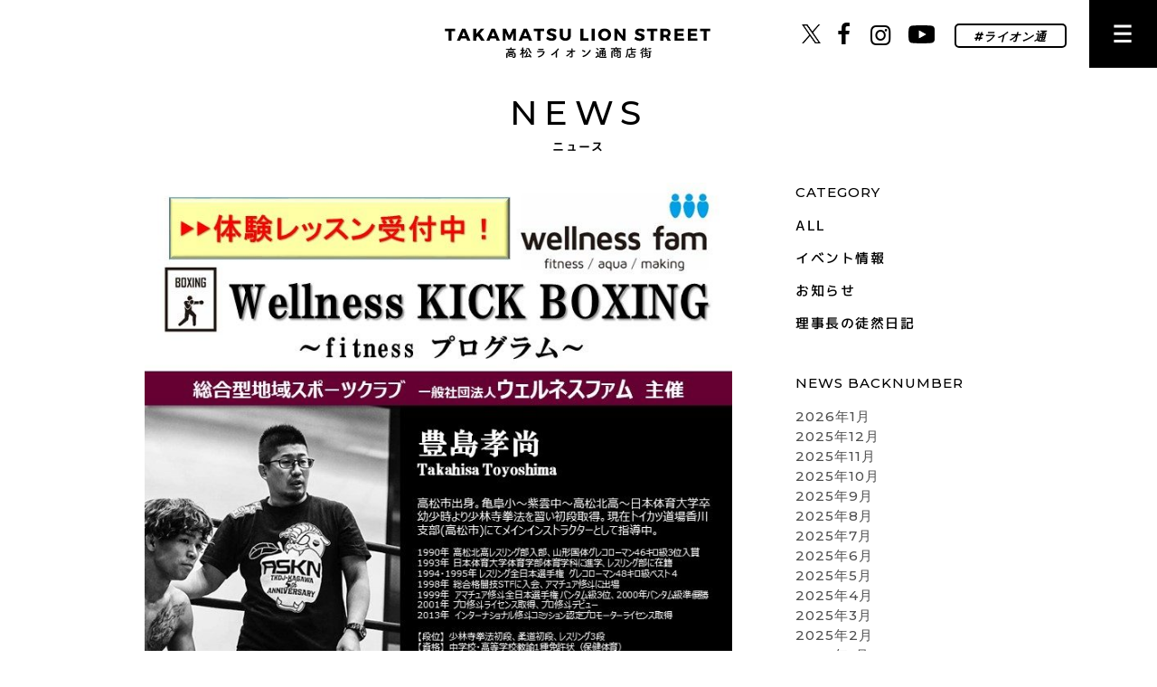

--- FILE ---
content_type: text/html; charset=UTF-8
request_url: http://www.lion-douri-shoutengai.com/2934/
body_size: 5674
content:
<!DOCTYPE html>
<html lang="ja">
  <head prefix="og: http://ogp.me/ns# article: http://ogp.me/ns/article#">
    <meta charset="utf-8">
    <title>【8/3･17】キックボクシングフィットネス体験 | 高松ライオン通商店街</title>    <meta name="description" content="※イベント終了しました。
キックボクシングを取り入れたオリジナルのフィットネスプログラムを体験できます！
体力増進、ダイエット、ストレス発散など、年齢問わずにどなたでも参加できます。
ぜひこの機会に一...">
    <meta property="og:title" content="【8/3･17】キックボクシングフィットネス体験 | 高松ライオン通商店街">
    <meta property="og:type" content="article">
    <meta property="og:description" content="※イベント終了しました。
キックボクシングを取り入れたオリジナルのフィットネスプログラムを体験できます！
体力増進、ダイエット、ストレス発散など、年齢問わずにどなたでも参加できます。
ぜひこの機会に一...">
    <meta property="og:url" content="http://www.lion-douri-shoutengai.com/2934/">
    <meta property="og:image" content="http://www.lion-douri-shoutengai.com/wp/wp-content/uploads/2019/03/WKBF201903-e1560323109874.jpg">
    <meta property="og:site_name" content="高松ライオン通商店街">
    <meta name="format-detection" content="telephone=no">
    <link rel="apple-touch-icon" sizes="57x57" href="http://www.lion-douri-shoutengai.com/wp/wp-content/themes/lion-douri-shoutengai/images/favicon/apple-touch-icon-57x57.png">
    <link rel="apple-touch-icon" sizes="60x60" href="http://www.lion-douri-shoutengai.com/wp/wp-content/themes/lion-douri-shoutengai/images/favicon/apple-touch-icon-60x60.png">
    <link rel="apple-touch-icon" sizes="72x72" href="http://www.lion-douri-shoutengai.com/wp/wp-content/themes/lion-douri-shoutengai/images/favicon/apple-touch-icon-72x72.png">
    <link rel="apple-touch-icon" sizes="76x76" href="http://www.lion-douri-shoutengai.com/wp/wp-content/themes/lion-douri-shoutengai/images/favicon/apple-touch-icon-76x76.png">
    <link rel="apple-touch-icon" sizes="114x114" href="http://www.lion-douri-shoutengai.com/wp/wp-content/themes/lion-douri-shoutengai/images/favicon/apple-touch-icon-114x114.png">
    <link rel="apple-touch-icon" sizes="120x120" href="http://www.lion-douri-shoutengai.com/wp/wp-content/themes/lion-douri-shoutengai/images/favicon/apple-touch-icon-120x120.png">
    <link rel="apple-touch-icon" sizes="144x144" href="http://www.lion-douri-shoutengai.com/wp/wp-content/themes/lion-douri-shoutengai/images/favicon/apple-touch-icon-144x144.png">
    <link rel="apple-touch-icon" sizes="152x152" href="http://www.lion-douri-shoutengai.com/wp/wp-content/themes/lion-douri-shoutengai/images/favicon/apple-touch-icon-152x152.png">
    <link rel="apple-touch-icon" sizes="180x180" href="http://www.lion-douri-shoutengai.com/wp/wp-content/themes/lion-douri-shoutengai/images/favicon/apple-touch-icon-180x180.png">
    <meta name="msapplication-TileColor" content="transparent">
    <meta name="msapplication-TileImage" content="&lt;?php echo get_template_directory_uri(); ?&gt;/images/favicon/mstile-144x144.png">
    <meta name="msapplication-config" content="&lt;?php echo get_template_directory_uri(); ?&gt;/images/favicon/browserconfig.xml">
    <link rel="icon" type="image/png" sizes="16x16" href="http://www.lion-douri-shoutengai.com/wp/wp-content/themes/lion-douri-shoutengai/images/favicon/favicon-16x16.png">
    <link rel="icon" type="image/png" sizes="32x32" href="http://www.lion-douri-shoutengai.com/wp/wp-content/themes/lion-douri-shoutengai/images/favicon/favicon-32x32.png">
    <link rel="icon" type="image/png" sizes="96x96" href="http://www.lion-douri-shoutengai.com/wp/wp-content/themes/lion-douri-shoutengai/images/favicon/favicon-96x96.png">
    <link rel="icon" type="image/png" sizes="230x230" href="http://www.lion-douri-shoutengai.com/wp/wp-content/themes/lion-douri-shoutengai/images/favicon/favicon-230x230.png">
    <link rel="shortcut icon" href="http://www.lion-douri-shoutengai.com/wp/wp-content/themes/lion-douri-shoutengai/images/favicon/favicon.ico">		<!--[if lt IE 9]>
    <script type="text/javascript" src="http://www.lion-douri-shoutengai.com/wp/wp-content/themes/lion-douri-shoutengai/js/html5shiv.min.js"></script>
    <script type="text/javascript" src="http://www.lion-douri-shoutengai.com/wp/wp-content/themes/lion-douri-shoutengai/js/css3-mediaqueries.js"></script>
<![endif]-->

    <link rel="stylesheet" type="text/css" media="screen" href="http://www.lion-douri-shoutengai.com/wp/wp-content/themes/lion-douri-shoutengai/css/normalize.css">
    <link rel="stylesheet" type="text/css" media="screen" href="http://www.lion-douri-shoutengai.com/wp/wp-content/themes/lion-douri-shoutengai/css/lion-douri-shoutengai.css?ver=1.0.0">
    <link rel="stylesheet" type="text/css" media="screen" href="http://www.lion-douri-shoutengai.com/wp/wp-content/themes/lion-douri-shoutengai/ico/css/common-fonts.css">
    <link href="//fonts.googleapis.com/css?family=Roboto:400,700|Montserrat:300,500,500i,700" rel="stylesheet" type="text/css"><link rel='dns-prefetch' href='//s.w.org' />
		<script type="text/javascript">
			window._wpemojiSettings = {"baseUrl":"https:\/\/s.w.org\/images\/core\/emoji\/2.2.1\/72x72\/","ext":".png","svgUrl":"https:\/\/s.w.org\/images\/core\/emoji\/2.2.1\/svg\/","svgExt":".svg","source":{"concatemoji":"http:\/\/www.lion-douri-shoutengai.com\/wp\/wp-includes\/js\/wp-emoji-release.min.js?ver=4.7.3"}};
			!function(a,b,c){function d(a){var b,c,d,e,f=String.fromCharCode;if(!k||!k.fillText)return!1;switch(k.clearRect(0,0,j.width,j.height),k.textBaseline="top",k.font="600 32px Arial",a){case"flag":return k.fillText(f(55356,56826,55356,56819),0,0),!(j.toDataURL().length<3e3)&&(k.clearRect(0,0,j.width,j.height),k.fillText(f(55356,57331,65039,8205,55356,57096),0,0),b=j.toDataURL(),k.clearRect(0,0,j.width,j.height),k.fillText(f(55356,57331,55356,57096),0,0),c=j.toDataURL(),b!==c);case"emoji4":return k.fillText(f(55357,56425,55356,57341,8205,55357,56507),0,0),d=j.toDataURL(),k.clearRect(0,0,j.width,j.height),k.fillText(f(55357,56425,55356,57341,55357,56507),0,0),e=j.toDataURL(),d!==e}return!1}function e(a){var c=b.createElement("script");c.src=a,c.defer=c.type="text/javascript",b.getElementsByTagName("head")[0].appendChild(c)}var f,g,h,i,j=b.createElement("canvas"),k=j.getContext&&j.getContext("2d");for(i=Array("flag","emoji4"),c.supports={everything:!0,everythingExceptFlag:!0},h=0;h<i.length;h++)c.supports[i[h]]=d(i[h]),c.supports.everything=c.supports.everything&&c.supports[i[h]],"flag"!==i[h]&&(c.supports.everythingExceptFlag=c.supports.everythingExceptFlag&&c.supports[i[h]]);c.supports.everythingExceptFlag=c.supports.everythingExceptFlag&&!c.supports.flag,c.DOMReady=!1,c.readyCallback=function(){c.DOMReady=!0},c.supports.everything||(g=function(){c.readyCallback()},b.addEventListener?(b.addEventListener("DOMContentLoaded",g,!1),a.addEventListener("load",g,!1)):(a.attachEvent("onload",g),b.attachEvent("onreadystatechange",function(){"complete"===b.readyState&&c.readyCallback()})),f=c.source||{},f.concatemoji?e(f.concatemoji):f.wpemoji&&f.twemoji&&(e(f.twemoji),e(f.wpemoji)))}(window,document,window._wpemojiSettings);
		</script>
		<link rel='https://api.w.org/' href='http://www.lion-douri-shoutengai.com/wp-json/' />
<link rel='prev' title='毎週土曜日「ZERO酒場」開催！' href='http://www.lion-douri-shoutengai.com/2924/' />
<link rel='next' title='【8/20】第11回フードドライブ活動「LOOP～つながる輪～笑顔の輪～」' href='http://www.lion-douri-shoutengai.com/2901/' />
<link rel="canonical" href="http://www.lion-douri-shoutengai.com/2934/" />
<link rel='shortlink' href='http://www.lion-douri-shoutengai.com/?p=2934' />
<link rel="alternate" type="application/json+oembed" href="http://www.lion-douri-shoutengai.com/wp-json/oembed/1.0/embed?url=http%3A%2F%2Fwww.lion-douri-shoutengai.com%2F2934%2F" />
<link rel="alternate" type="text/xml+oembed" href="http://www.lion-douri-shoutengai.com/wp-json/oembed/1.0/embed?url=http%3A%2F%2Fwww.lion-douri-shoutengai.com%2F2934%2F&#038;format=xml" />
  </head>
  <body class="s-les1 news">
    <div id="container" class="news single">
      <header class="hdr">
        <div class="hdr__inner">
          <p class="hdr__inner__logo"><a href="http://www.lion-douri-shoutengai.com/"><img src="http://www.lion-douri-shoutengai.com/wp/wp-content/themes/lion-douri-shoutengai/images/common/logo.svg" alt="高松ライオン通商店街" class="l-only-pc"><img src="http://www.lion-douri-shoutengai.com/wp/wp-content/themes/lion-douri-shoutengai/images/common/logo-sp.svg" alt="高松ライオン通商店街" class="l-only-sp"></a></p>
        </div>
        <div class="hdr__inner__right">
          <nav class="page-nav news">
            <div class="gnav">
              <p class="gnav__logo"><a href="http://www.lion-douri-shoutengai.com/"><img src="http://www.lion-douri-shoutengai.com/wp/wp-content/themes/lion-douri-shoutengai/images/common/logo-y.svg" alt="高松ライオン通商店街"></a></p>
              <ul class="gnav__shop">
                <li><a href="http://www.lion-douri-shoutengai.com/gourmet/">グルメ</a></li>
                <li><a href="http://www.lion-douri-shoutengai.com/fashion/">ファッション</a></li>
                <li><a href="http://www.lion-douri-shoutengai.com/life/">暮らし</a></li>
                <li class="last"><a href="http://www.lion-douri-shoutengai.com/service/">サービス</a></li>
              </ul>
              <div class="gnav__other">
                <ul>
                  <li><a href="http://www.lion-douri-shoutengai.com/map/">高松ライオン通商店街MAP</a></li>
                  <li class="last"><a href="http://www.lion-douri-shoutengai.com/concept/">高松ライオン通商店街について</a></li>
                  <li><a href="http://www.lion-douri-shoutengai.com/news/">新着情報</a></li>
                  <li><a href="http://www.lion-douri-shoutengai.com/wifi/">wi-fiアクセスポイント</a></li>
                  <li class="last"><a href="http://www.lion-douri-shoutengai.com/contact/">お問い合わせ</a></li>
                </ul>
                <div class="block-btn"><a href="http://www.lion-douri-shoutengai.com/access/" class="btn">交通アクセス</a><a href="http://www.lion-douri-shoutengai.com/parking/" class="btn"> 駐車場のご案内</a></div>
                <div class="gnav__other__bottom">
                  <ul>
                    <li><a href="http://www.lion-douri-shoutengai.com/about/">高松ライオン通商店街振興組合概要</a></li>
                    <li><a href="http://www.lion-douri-shoutengai.com/about#link">リンク</a></li>
                  </ul>
                  <p class="coppyright">&copy; TAKAMATSU LION STREET</p>
                </div>
              </div>
            </div>
          </nav>
          <nav class="text-nav l-only-pc">
            <ul class="text-nav__inner">
              <li class="l-ib x"><a href="https://twitter.com/lion_douri" target="_blank"><img src="http://www.lion-douri-shoutengai.com/wp/wp-content/themes/lion-douri-shoutengai/images/common/icon-x.png" alt="X"></a></li>
              <li class="l-ib"><a href="https://www.facebook.com/105893254434392/" target="_blank"><i class="icon-facebook"></i></a></li>
              <li class="l-ib"><a href="https://instagram.com/lion_douri" target="_blank"><i class="icon-instagram"></i></a></li>
              <li class="l-ib yt"><a href="https://www.youtube.com/channel/UCEOXcFfEY4ccL9-gPMr9npA" target="_blank"><img src="http://www.lion-douri-shoutengai.com/wp/wp-content/themes/lion-douri-shoutengai/images/common/icon-yt.svg" alt="youtube"></a></li>
              <li class="l-ib"><a href="https://www.instagram.com/explore/tags/%E3%83%A9%E3%82%A4%E3%82%AA%E3%83%B3%E9%80%9A/" target="_blank"><i class="icon-tag last"></i></a></li>
            </ul>
          </nav>
        </div>
      </header>
      <article class="cont news single">
        <div class="cont__inner">
          <div class="pg-hdr news">
            <div class="pg-hdr__ttl">
              <p class="ttl l-center">NEWS<span class="ja">ニュース</span></p>
            </div>
          </div>
          <section class="sect l-pdb0 l-static m-page-news">
            <div class="sidebar__cont">
              <div class="sidebar__cat">
                <h3 class="ttl">CATEGORY</h3>
                <ul class="m-post-nav">
                  <li><a href="http://www.lion-douri-shoutengai.com/news/">ALL</a></li><li><a href="http://www.lion-douri-shoutengai.com/category/event/" class="">イベント情報</a></li>
<li><a href="http://www.lion-douri-shoutengai.com/category/info/" class="">お知らせ</a></li>
<li><a href="http://www.lion-douri-shoutengai.com/category/diary/" class="">理事長の徒然日記</a></li>

                </ul>
              </div>
              <div class="sidebar__backnumber">
                <h3 class="ttl">NEWS BACKNUMBER</h3>
                <ul>	<li><a href='http://www.lion-douri-shoutengai.com/date/2026/01/'>2026年1月</a></li>
	<li><a href='http://www.lion-douri-shoutengai.com/date/2025/12/'>2025年12月</a></li>
	<li><a href='http://www.lion-douri-shoutengai.com/date/2025/11/'>2025年11月</a></li>
	<li><a href='http://www.lion-douri-shoutengai.com/date/2025/10/'>2025年10月</a></li>
	<li><a href='http://www.lion-douri-shoutengai.com/date/2025/09/'>2025年9月</a></li>
	<li><a href='http://www.lion-douri-shoutengai.com/date/2025/08/'>2025年8月</a></li>
	<li><a href='http://www.lion-douri-shoutengai.com/date/2025/07/'>2025年7月</a></li>
	<li><a href='http://www.lion-douri-shoutengai.com/date/2025/06/'>2025年6月</a></li>
	<li><a href='http://www.lion-douri-shoutengai.com/date/2025/05/'>2025年5月</a></li>
	<li><a href='http://www.lion-douri-shoutengai.com/date/2025/04/'>2025年4月</a></li>
	<li><a href='http://www.lion-douri-shoutengai.com/date/2025/03/'>2025年3月</a></li>
	<li><a href='http://www.lion-douri-shoutengai.com/date/2025/02/'>2025年2月</a></li>
	<li><a href='http://www.lion-douri-shoutengai.com/date/2025/01/'>2025年1月</a></li>
	<li><a href='http://www.lion-douri-shoutengai.com/date/2024/12/'>2024年12月</a></li>
	<li><a href='http://www.lion-douri-shoutengai.com/date/2024/11/'>2024年11月</a></li>
	<li><a href='http://www.lion-douri-shoutengai.com/date/2024/10/'>2024年10月</a></li>
	<li><a href='http://www.lion-douri-shoutengai.com/date/2024/09/'>2024年9月</a></li>
	<li><a href='http://www.lion-douri-shoutengai.com/date/2024/08/'>2024年8月</a></li>
	<li><a href='http://www.lion-douri-shoutengai.com/date/2024/07/'>2024年7月</a></li>
	<li><a href='http://www.lion-douri-shoutengai.com/date/2024/06/'>2024年6月</a></li>
	<li><a href='http://www.lion-douri-shoutengai.com/date/2024/05/'>2024年5月</a></li>
	<li><a href='http://www.lion-douri-shoutengai.com/date/2024/04/'>2024年4月</a></li>
	<li><a href='http://www.lion-douri-shoutengai.com/date/2024/03/'>2024年3月</a></li>
	<li><a href='http://www.lion-douri-shoutengai.com/date/2024/02/'>2024年2月</a></li>
	<li><a href='http://www.lion-douri-shoutengai.com/date/2024/01/'>2024年1月</a></li>
	<li><a href='http://www.lion-douri-shoutengai.com/date/2023/12/'>2023年12月</a></li>
	<li><a href='http://www.lion-douri-shoutengai.com/date/2023/11/'>2023年11月</a></li>
	<li><a href='http://www.lion-douri-shoutengai.com/date/2023/10/'>2023年10月</a></li>
	<li><a href='http://www.lion-douri-shoutengai.com/date/2023/09/'>2023年9月</a></li>
	<li><a href='http://www.lion-douri-shoutengai.com/date/2023/08/'>2023年8月</a></li>
	<li><a href='http://www.lion-douri-shoutengai.com/date/2023/07/'>2023年7月</a></li>
	<li><a href='http://www.lion-douri-shoutengai.com/date/2023/06/'>2023年6月</a></li>
	<li><a href='http://www.lion-douri-shoutengai.com/date/2023/05/'>2023年5月</a></li>
	<li><a href='http://www.lion-douri-shoutengai.com/date/2023/04/'>2023年4月</a></li>
	<li><a href='http://www.lion-douri-shoutengai.com/date/2023/03/'>2023年3月</a></li>
	<li><a href='http://www.lion-douri-shoutengai.com/date/2023/02/'>2023年2月</a></li>
	<li><a href='http://www.lion-douri-shoutengai.com/date/2023/01/'>2023年1月</a></li>
	<li><a href='http://www.lion-douri-shoutengai.com/date/2022/12/'>2022年12月</a></li>
	<li><a href='http://www.lion-douri-shoutengai.com/date/2022/11/'>2022年11月</a></li>
	<li><a href='http://www.lion-douri-shoutengai.com/date/2022/10/'>2022年10月</a></li>
	<li><a href='http://www.lion-douri-shoutengai.com/date/2022/09/'>2022年9月</a></li>
	<li><a href='http://www.lion-douri-shoutengai.com/date/2022/08/'>2022年8月</a></li>
	<li><a href='http://www.lion-douri-shoutengai.com/date/2022/07/'>2022年7月</a></li>
	<li><a href='http://www.lion-douri-shoutengai.com/date/2022/06/'>2022年6月</a></li>
	<li><a href='http://www.lion-douri-shoutengai.com/date/2022/05/'>2022年5月</a></li>
	<li><a href='http://www.lion-douri-shoutengai.com/date/2022/04/'>2022年4月</a></li>
	<li><a href='http://www.lion-douri-shoutengai.com/date/2022/03/'>2022年3月</a></li>
	<li><a href='http://www.lion-douri-shoutengai.com/date/2022/02/'>2022年2月</a></li>
	<li><a href='http://www.lion-douri-shoutengai.com/date/2022/01/'>2022年1月</a></li>
	<li><a href='http://www.lion-douri-shoutengai.com/date/2021/12/'>2021年12月</a></li>
	<li><a href='http://www.lion-douri-shoutengai.com/date/2021/11/'>2021年11月</a></li>
	<li><a href='http://www.lion-douri-shoutengai.com/date/2021/10/'>2021年10月</a></li>
	<li><a href='http://www.lion-douri-shoutengai.com/date/2021/09/'>2021年9月</a></li>
	<li><a href='http://www.lion-douri-shoutengai.com/date/2021/08/'>2021年8月</a></li>
	<li><a href='http://www.lion-douri-shoutengai.com/date/2021/07/'>2021年7月</a></li>
	<li><a href='http://www.lion-douri-shoutengai.com/date/2021/06/'>2021年6月</a></li>
	<li><a href='http://www.lion-douri-shoutengai.com/date/2021/05/'>2021年5月</a></li>
	<li><a href='http://www.lion-douri-shoutengai.com/date/2021/04/'>2021年4月</a></li>
	<li><a href='http://www.lion-douri-shoutengai.com/date/2021/03/'>2021年3月</a></li>
	<li><a href='http://www.lion-douri-shoutengai.com/date/2021/02/'>2021年2月</a></li>
	<li><a href='http://www.lion-douri-shoutengai.com/date/2021/01/'>2021年1月</a></li>
	<li><a href='http://www.lion-douri-shoutengai.com/date/2020/12/'>2020年12月</a></li>
	<li><a href='http://www.lion-douri-shoutengai.com/date/2020/11/'>2020年11月</a></li>
	<li><a href='http://www.lion-douri-shoutengai.com/date/2020/10/'>2020年10月</a></li>
	<li><a href='http://www.lion-douri-shoutengai.com/date/2020/09/'>2020年9月</a></li>
	<li><a href='http://www.lion-douri-shoutengai.com/date/2020/08/'>2020年8月</a></li>
	<li><a href='http://www.lion-douri-shoutengai.com/date/2020/07/'>2020年7月</a></li>
	<li><a href='http://www.lion-douri-shoutengai.com/date/2020/06/'>2020年6月</a></li>
	<li><a href='http://www.lion-douri-shoutengai.com/date/2020/04/'>2020年4月</a></li>
	<li><a href='http://www.lion-douri-shoutengai.com/date/2020/03/'>2020年3月</a></li>
	<li><a href='http://www.lion-douri-shoutengai.com/date/2020/02/'>2020年2月</a></li>
	<li><a href='http://www.lion-douri-shoutengai.com/date/2020/01/'>2020年1月</a></li>
	<li><a href='http://www.lion-douri-shoutengai.com/date/2019/12/'>2019年12月</a></li>
	<li><a href='http://www.lion-douri-shoutengai.com/date/2019/11/'>2019年11月</a></li>
	<li><a href='http://www.lion-douri-shoutengai.com/date/2019/10/'>2019年10月</a></li>
	<li><a href='http://www.lion-douri-shoutengai.com/date/2019/09/'>2019年9月</a></li>
	<li><a href='http://www.lion-douri-shoutengai.com/date/2019/08/'>2019年8月</a></li>
	<li><a href='http://www.lion-douri-shoutengai.com/date/2019/07/'>2019年7月</a></li>
	<li><a href='http://www.lion-douri-shoutengai.com/date/2019/06/'>2019年6月</a></li>
	<li><a href='http://www.lion-douri-shoutengai.com/date/2019/05/'>2019年5月</a></li>
	<li><a href='http://www.lion-douri-shoutengai.com/date/2019/04/'>2019年4月</a></li>
	<li><a href='http://www.lion-douri-shoutengai.com/date/2019/03/'>2019年3月</a></li>
	<li><a href='http://www.lion-douri-shoutengai.com/date/2019/02/'>2019年2月</a></li>
	<li><a href='http://www.lion-douri-shoutengai.com/date/2019/01/'>2019年1月</a></li>
	<li><a href='http://www.lion-douri-shoutengai.com/date/2018/12/'>2018年12月</a></li>
	<li><a href='http://www.lion-douri-shoutengai.com/date/2018/11/'>2018年11月</a></li>
	<li><a href='http://www.lion-douri-shoutengai.com/date/2018/10/'>2018年10月</a></li>
	<li><a href='http://www.lion-douri-shoutengai.com/date/2018/09/'>2018年9月</a></li>
	<li><a href='http://www.lion-douri-shoutengai.com/date/2018/08/'>2018年8月</a></li>
	<li><a href='http://www.lion-douri-shoutengai.com/date/2018/07/'>2018年7月</a></li>
	<li><a href='http://www.lion-douri-shoutengai.com/date/2018/06/'>2018年6月</a></li>
	<li><a href='http://www.lion-douri-shoutengai.com/date/2018/04/'>2018年4月</a></li>
	<li><a href='http://www.lion-douri-shoutengai.com/date/2018/03/'>2018年3月</a></li>
	<li><a href='http://www.lion-douri-shoutengai.com/date/2017/12/'>2017年12月</a></li>
	<li><a href='http://www.lion-douri-shoutengai.com/date/2017/11/'>2017年11月</a></li>
	<li><a href='http://www.lion-douri-shoutengai.com/date/2017/10/'>2017年10月</a></li>
	<li><a href='http://www.lion-douri-shoutengai.com/date/2017/09/'>2017年9月</a></li>
	<li><a href='http://www.lion-douri-shoutengai.com/date/2017/08/'>2017年8月</a></li>
	<li><a href='http://www.lion-douri-shoutengai.com/date/2017/06/'>2017年6月</a></li>

                </ul>
              </div>
            </div>
            <div class="sect__cont l-mheight0 post single">
              <div class="post__img">
                                <img width="720" height="834" src="http://www.lion-douri-shoutengai.com/wp/wp-content/uploads/2019/03/WKBF201903-e1560323109874.jpg" class="attachment- size- wp-post-image" alt="【8/3･17】キックボクシングフィットネス体験" srcset="http://www.lion-douri-shoutengai.com/wp/wp-content/uploads/2019/03/WKBF201903-e1560323109874.jpg 720w, http://www.lion-douri-shoutengai.com/wp/wp-content/uploads/2019/03/WKBF201903-e1560323109874-259x300.jpg 259w" sizes="(max-width: 720px) 100vw, 720px" />                              </div>
              <div class="post__head">
                <p class="post__head__date">2022.08.03</p>
                <h1 class="post__head__ttl">【8/3･17】キックボクシングフィットネス体験</h1>
              </div>
              <div class="post__text"><p><span style="color: #ff0000;">※イベント終了しました。</span></p>
<p><strong>キックボクシングを取り入れたオリジナルのフィットネスプログラムを体験できます！</strong><br />
体力増進、ダイエット、ストレス発散など、年齢問わずにどなたでも参加できます。<br />
ぜひこの機会に一度体験してみてはいかがでしょうか？</p>
<p>&nbsp;</p>
<p>■日時：2022年8月3日（水）17日（水）<br />
■時間：18:00～20:00<br />
■場所：<a href="http://www.lion-douri-shoutengai.com/service/815/">多目的交流施設「Smile’s」</a><br />
■参加費：高齢者1,700円／一般2,350円／中学生以下1,300円（スポーツ安全保険料込）</p>
<p>&nbsp;</p>
<p>＜お申し込み先＞<br />
総合型地域スポーツクラブ 一般社団法人ウェルネスファム<br />
TEL：087-821-1192<br />
Mail：<a href="mailto:info@wellness-fam.com">info@wellness-fam.com</a><br />
HP：<a href="https://www.wellness-fam.com/">https://www.wellness-fam.com/</a></p>
</div>
              <div class="post__back"><a href="http://www.lion-douri-shoutengai.com/news/" class="m-btn-back"><i class="icon-back"></i><span class="txt">BACK</span></a></div>
            </div>          </section>
        </div>
      </article>
      <footer class="ftr news">
        <div class="ftr__inner">
          <div class="ftr__inner__left">
            <p class="logo"><a href="http://www.lion-douri-shoutengai.com/"><img src="http://www.lion-douri-shoutengai.com/wp/wp-content/themes/lion-douri-shoutengai/images/common/f-logo.svg" alt="高松ライオン通商店街" class="l-only-pc"><img src="http://www.lion-douri-shoutengai.com/wp/wp-content/themes/lion-douri-shoutengai/images/common/f-logo-sp.svg" alt="高松ライオン通商店街" class="l-only-sp"></a></p>
            <ul class="sns">
              <li class="x"><a href="https://twitter.com/lion_douri" target="_blank">
                  <div class="icon"><img src="http://www.lion-douri-shoutengai.com/wp/wp-content/themes/lion-douri-shoutengai/images/common/icon-x.png" alt="X"></div></a></li>
              <li><a href="https://www.facebook.com/105893254434392/" target="_blank"><i class="icon-facebook"></i></a></li>
              <li><a href="https://instagram.com/lion_douri" target="_blank"><i class="icon-instagram"></i></a></li>
              <li class="yt"><a href="https://www.youtube.com/channel/UCEOXcFfEY4ccL9-gPMr9npA" target="_blank">
                  <div class="icon"><img src="http://www.lion-douri-shoutengai.com/wp/wp-content/themes/lion-douri-shoutengai/images/common/icon-yt.svg" alt="youtube"></div></a></li>
              <li><a href="https://www.instagram.com/explore/tags/%E3%83%A9%E3%82%A4%E3%82%AA%E3%83%B3%E9%80%9A/" target="_blank"><i class="icon-tag last"></i></a></li>
            </ul>
          </div>
          <div class="ftr__inner__right">
            <ul class="fnav left">
              <li><a href="http://www.lion-douri-shoutengai.com/map/">高松ライオン通商店街MAP</a></li>
              <li><a href="http://www.lion-douri-shoutengai.com/concept/">高松ライオン通商店街について</a></li>
              <li><a href="http://www.lion-douri-shoutengai.com/news/">新着情報</a></li>
            </ul>
            <ul class="fnav right">
              <li><a href="http://www.lion-douri-shoutengai.com/wifi/">Wi-fiアクセスポイント</a></li>
              <li><a href="http://www.lion-douri-shoutengai.com/contact/">お問い合わせ</a></li>
              <li><a href="http://www.lion-douri-shoutengai.com/about/">高松ライオン通商店街振興組合概要</a></li>
              <li><a href="http://www.lion-douri-shoutengai.com/about#link">リンク</a></li>
            </ul>
          </div>
          <div class="ftr__inner__copyright">
            <p class="s-fz11 s-les2">&copy; TAKAMATSU LION STREET</p>
            <div class="pagetop"><a href="#"><i class="icon-arrow-up-b"></i></a></div>
          </div>
        </div>
      </footer>
      <div class="loadingContainer news"></div>
    </div><script type='text/javascript' src='http://www.lion-douri-shoutengai.com/wp/wp-includes/js/wp-embed.min.js?ver=4.7.3'></script>
    <script type="text/javascript" src="http://www.lion-douri-shoutengai.com/wp/wp-content/themes/lion-douri-shoutengai/js/jquery.min.js"></script>
    <script type="text/javascript" src="http://www.lion-douri-shoutengai.com/wp/wp-content/themes/lion-douri-shoutengai/js/lion-douri-shoutengai.min.js"></script>
    <script type="text/javascript">
      $(function(){
          var
          $container = $('#container');
      
      });
    </script>
    <script>
      (function(i,s,o,g,r,a,m){i['GoogleAnalyticsObject']=r;i[r]=i[r]||function(){
      (i[r].q=i[r].q||[]).push(arguments)},i[r].l=1*new Date();a=s.createElement(o),
      m=s.getElementsByTagName(o)[0];a.async=1;a.src=g;m.parentNode.insertBefore(a,m)
      })(window,document,'script','//www.google-analytics.com/analytics.js','ga');
      
      ga('create', 'UA-53584215-1', 'auto');
      ga('send', 'pageview');
    </script>
    <div id="fb-root">
      <script>
        (function(d, s, id) {
        var js, fjs = d.getElementsByTagName(s)[0];
        	if (d.getElementById(id)) return;
        	js = d.createElement(s); js.id = id;
        	js.src = "//connect.facebook.net/ja_JP/sdk.js#xfbml=1&version=v2.5&appId=1675752966041200";
        	fjs.parentNode.insertBefore(js, fjs);
        }(document, 'script', 'facebook-jssdk'));
      </script>
    </div>
  </body>
</html>

--- FILE ---
content_type: text/css
request_url: http://www.lion-douri-shoutengai.com/wp/wp-content/themes/lion-douri-shoutengai/css/lion-douri-shoutengai.css?ver=1.0.0
body_size: 16575
content:
@font-face{font-family:'M+ 2m light';src:url("../fonts/mplus-2p-light.eot")}@font-face{font-family:'M+ 2p light';font-style:normal;src:local("M+ 2p light"),url("../fonts/mplus-2p-light.woff") format("woff");src:local("M+ 2p light"),url("../fonts/mplus-2p-light.ttf") format("truetype")}@font-face{font-family:'M+ 2m regular';src:url("../fonts/mplus-2p-regular.eot")}@font-face{font-family:'M+ 2p regular';font-style:normal;src:local("M+ 2p regular"),url("../fonts/mplus-2p-regular.woff") format("woff");src:local("M+ 2p regular"),url("../fonts/mplus-2p-regular.ttf") format("truetype")}@font-face{font-family:'M+ 2m medium';src:url("../fonts/mplus-2p-medium.eot")}@font-face{font-family:'M+ 2p medium';font-style:normal;src:local("M+ 2p medium"),url("../fonts/mplus-2p-medium.woff") format("woff");src:local("M+ 2p medium"),url("../fonts/mplus-2p-medium.ttf") format("truetype")}@font-face{font-family:'M+ 2p bold';src:url("../fonts/mplus-2p-bold.eot")}@font-face{font-family:'M+ 2p bold';font-style:normal;src:local("M+ 2p bold"),url("../fonts/mplus-2p-bold.woff") format("woff");src:local("M+ 2p bold"),url("../fonts/mplus-2p-bold.ttf") format("truetype")}.s-comfo{font-family:'Comfortaa', sans-serif}.s-mont{font-family:'Montserrat', 'Helvetica Neue', 'Helvetica', 'Arial', '小塚ゴシック Pro','Kozuka Gothic Pro', 'Hiragino Kaku Gothic Pro', 'ヒラギノ角ゴ Pro W3', 'Osaka', 'メイリオ',Meiryo, 'MS PGothic', 'ＭＳ Ｐゴシック', 'ＭＳ ゴシック', sans-serif}.s-meiryo{font-family:'メイリオ', 'Meiryo', 'ヒラギノ角ゴ Pro W3', 'Hiragino Kaku Gothic Pro', 'Osaka', 'ＭＳ Ｐゴシック', 'MS PGothic', sans-serif}.s-osaka{font-family:'Osaka', 'ヒラギノ角ゴ Pro W3', 'Hiragino Kaku Gothic Pro', 'ＭＳ Ｐゴシック', 'MS PGothic', sans-serif}.s-hirakaku{font-family:'ヒラギノ角ゴ Pro W3', 'Hiragino Kaku Gothic Pro', 'Osaka', 'ＭＳ Ｐゴシック', 'MS PGothic', sans-serif}.s-cardo{font-family:'Cardo', serif}.s-quick4{font-family:'Quicksand', sans-serif;font-weight:400}.s-quick7{font-family:'Quicksand', sans-serif;font-weight:700}.s-varela{font-family:'Varela Round', sans-serif}.s-roboto{font-family:'Roboto', sans-serif}.s-lato{font-family:'Lato', sans-serif}.s-m2l{font-family:"M+ 2p light", "Hiragino Kaku Gothic Pro", "ヒラギノ角ゴ Pro W3", "小塚ゴシック Pro", "Kozuka Gothic Pro", "Osaka", "メイリオ", "Meiryo", "MS PGothic", "ＭＳ Ｐゴシック", "ＭＳ ゴシック", sans-serif}.s-m2r{font-family:"M+ 2p regular","Hiragino Kaku Gothic Pro","ヒラギノ角ゴ Pro W3","小塚ゴシック Pro","Kozuka Gothic Pro","Osaka","メイリオ","Meiryo","MS PGothic","ＭＳ Ｐゴシック","ＭＳ ゴシック",sans-serif}.s-m2m{font-family:"M+ 2p medium","Hiragino Kaku Gothic Pro","ヒラギノ角ゴ Pro W3","小塚ゴシック Pro","Kozuka Gothic Pro","Osaka","メイリオ","Meiryo","MS PGothic","ＭＳ Ｐゴシック","ＭＳ ゴシック",sans-serif}.s-m2b{font-family:"M+ 2p bold","Hiragino Kaku Gothic Pro","ヒラギノ角ゴ Pro W3","小塚ゴシック Pro","Kozuka Gothic Pro","Osaka","メイリオ","Meiryo","MS PGothic","ＭＳ Ｐゴシック","ＭＳ ゴシック",sans-serif}.s-kern{-webkit-font-kerning:auto;font-kerning:auto}.s-capitalize{text-transform:capitalize}.s-just{text-align:justify;text-justify:inter-ideograph}@media screen and (max-width: 736px){.s-just-sp{text-align:justify;text-justify:inter-ideograph}}.s-fz07{font-size:.7px}.s-fz08{font-size:.8px}.s-fz09{font-size:.9px}.s-fz1{font-size:1px}.s-fz113{font-size:11.3px}.s-fz12{font-size:12px}.s-fz13{font-size:13px}.s-fz133{font-size:13.3px}.s-fz14{font-size:14px}.s-fz15{font-size:15px}@media screen and (max-width: 736px){.s-fz15{font-size:12px}}.s-fz16{font-size:16px}.s-fz18{font-size:18px}@media screen and (max-width: 736px){.s-fz18{font-size:14px}}.s-fz20{font-size:20px}@media screen and (max-width: 736px){.s-fz20{font-size:14px}}.s-fz21{font-size:21px}@media screen and (max-width: 736px){.s-fz21{font-size:14px}}.s-fz22{font-size:22px}@media screen and (max-width: 736px){.s-fz22{font-size:15px}}.s-fz24{font-size:24px}@media screen and (max-width: 736px){.s-fz24{font-size:18px}}.s-fz28{font-size:28px}@media screen and (max-width: 736px){.s-fz28{font-size:21px}}.s-fz32{font-size:32px}@media screen and (max-width: 736px){.s-fz32{font-size:21px}}.s-fwb{font-weight:bold}.s-les0{letter-spacing:0}.s-les1{letter-spacing:1px}.s-les2{letter-spacing:2px}@media screen and (max-width: 736px){.s-les2{letter-spacing:1px}}.s-les3{letter-spacing:3px}@media screen and (max-width: 736px){.s-les3{letter-spacing:2px}}.s-les4{letter-spacing:4px}@media screen and (max-width: 736px){.s-les4{letter-spacing:2px}}.s-black{color:#000}.s-white{color:#fff}.s-grey{color:#f5f5f5}.s-bg-black{background-color:#000}.s-bg-white{background-color:#fff}.s-bg-lgrey{background-color:#f0f0f0}.s-bg-grey{background-color:#f5f5f5}.s-bdtn{border-top:none}.s-bdbn{border-bottom:none}.s-bdn{border:none}.s-bdt{border-top:1px solid #c8c8c8}@media screen and (min-width: 737px){.s-bdt-pc{border-top:1px solid #c8c8c8}}.s-bdr{border-right:1px solid #c8c8c8}.s-bdb{border-bottom:1px solid #c8c8c8}.s-bdb-dash{border-bottom:1px dashed #f5f5f5}.s-bdb-dot{border-bottom:1px dotted #f5f5f5}@media screen and (max-width: 736px){.s-bdb-sp{border-bottom:1px solid #f5f5f5}}.s-bdl{border-left:1px solid #c8c8c8}@media screen and (min-width: 737px){.s-bdl{border-left:1px solid #c8c8c8}}.s-r2{border-radius:2px;-webkit-border-radius:2px;-moz-border-radius:2px;-ms-border-radius:2px}.s-r3{border-radius:3px;-webkit-border-radius:3px;-moz-border-radius:3px;-ms-border-radius:3px}.s-r4{border-radius:4px;-webkit-border-radius:4px;-moz-border-radius:4px;-ms-border-radius:4px}.s-r5{border-radius:5px;-webkit-border-radius:5px;-moz-border-radius:5px;-ms-border-radius:5px}.s-r6{border-radius:6px;-webkit-border-radius:6px;-moz-border-radius:6px;-ms-border-radius:6px}.s-r7{border-radius:7px;-webkit-border-radius:7px;-moz-border-radius:7px;-ms-border-radius:7px}.s-r8{border-radius:8px;-webkit-border-radius:8px;-moz-border-radius:8px;-ms-border-radius:8px}.s-r9{border-radius:9px;-webkit-border-radius:9px;-moz-border-radius:9px;-ms-border-radius:9px}.s-r10{border-radius:10px;-webkit-border-radius:10px;-moz-border-radius:10px;-ms-border-radius:10px}.s-arrow,.s-arrow-white,.s-arrow-back{position:relative;padding-left:14px}@media screen and (max-width: 736px){.s-arrow,.s-arrow-white,.s-arrow-back{padding-left:13px}}.s-arrow:before,.s-arrow-white:before,.s-arrow-back:before{content:'';position:absolute;display:inline-block;width:6.3px;height:6.3px;border-top:1px solid #c8c8c8;border-right:1px solid #c8c8c8;-webkit-transform:rotate(45deg);transform:rotate(45deg);top:0;bottom:0;left:0;margin:auto}@media screen and (max-width: 736px){.s-arrow:before,.s-arrow-white:before,.s-arrow-back:before{width:5.85px;height:5.85px}}.s-arrow.white,.white.s-arrow-white,.white.s-arrow-back{color:#fff}.s-arrow.white:before,.white.s-arrow-white:before,.white.s-arrow-back:before{border-color:#fff}.s-arrow-r{position:relative;padding-right:14px}@media screen and (max-width: 736px){.s-arrow-r{padding-right:13px}}.s-arrow-r:before{content:'';position:absolute;display:inline-block;width:6.3px;height:6.3px;border-top:2px solid #c8c8c8;border-right:2px solid #c8c8c8;-webkit-transform:rotate(45deg) translateY(-50%);transform:rotate(45deg) translateY(-50%);top:35%;bottom:auto;right:0;margin:auto}@media screen and (max-width: 736px){.s-arrow-r:before{width:5.85px;height:5.85px}}.s-arrow-r.white{color:#fff}.s-arrow-r.white:before{border-color:#fff}.s-arrow-r.black{color:#000}.s-arrow-r.black:before{border-color:#000}.s-arrow-white:before{border-color:white}.s-arrow-upper,.s-arrow-lower{position:relative;padding-left:14px}@media screen and (max-width: 736px){.s-arrow-upper,.s-arrow-lower{padding-left:13px}}.s-arrow-upper:before,.s-arrow-lower:before{content:'';position:absolute;display:inline-block;width:7px;height:7px;border-top:1px solid #c8c8c8;border-right:1px solid #c8c8c8;-webkit-transform:rotate(-45deg);transform:rotate(-45deg);top:45%;left:0;margin:auto}@media screen and (max-width: 736px){.s-arrow-upper:before,.s-arrow-lower:before{width:5.85px;height:5.85px}}.s-arrow-lower:before{-webkit-transform:rotate(135deg);transform:rotate(135deg);top:25%}.s-arrow-back:before{-webkit-transform:rotate(-135deg);transform:rotate(-135deg)}.s-btn{text-align:center;vertical-align:middle;padding:0.5em 1em;display:inline-block;background-color:#000;-webkit-box-sizing:border-box;box-sizing:border-box}.s-btn.pri{color:#fff;background-color:#34353C}.s-btn.pri.s-bd{border:2px solid #f5f5f5}.s-btn.sec{color:#000;background-color:#f5f5f5}.s-btn.sec.s-bd{border:1px solid #c3c3c3}.s-tdu{text-decoration:underline}.m-clear{content:"";display:table;clear:both}.m-ul-anno{overflow:hidden}.m-ul-anno li{padding-left:1em}.m-ul-anno li:before{content:'*';margin-left:-1em;width:1em}.m-ul-anno-z{overflow:hidden}.m-ul-anno-z li{padding-left:1em}.m-ul-anno-z li:before{content:'※';margin-left:-1em;width:1em}.m-ul-disc{overflow:hidden}.m-ul-disc li{padding-left:1em;margin-bottom:.5em}.m-ul-disc li:before{content:'・';margin-left:-1em;width:1em}.m-ul-dcircle{overflow:hidden}.m-ul-dcircle li{padding-left:1em;margin-bottom:.5em}.m-ul-dcircle li:before{content:'◎';margin-left:-1em;width:1em}.m-ul-hyp{overflow:hidden}.m-ul-hyp li{padding-left:1em;margin-bottom:.5em}.m-ul-hyp li:before{content:'-';margin-left:-1em;width:1em}.m-nav,.m-nav-arrow,.m-nav-arrow-r,.m-nav-arrow-r-g,.m-nav-darrow,.m-nav-pipe,.m-nav-uline{line-height:1.75;overflow:hidden}.m-nav li,.m-nav-arrow li,.m-nav-arrow-r li,.m-nav-arrow-r-g li,.m-nav-darrow li,.m-nav-pipe li,.m-nav-uline li{display:inline-block}.m-nav li.last,.m-nav-arrow li.last,.m-nav-arrow-r li.last,.m-nav-arrow-r-g li.last,.m-nav-darrow li.last,.m-nav-pipe li.last,.m-nav-uline li.last{margin-right:0}.m-nav li a:hover,.m-nav-arrow li a:hover,.m-nav-arrow-r li a:hover,.m-nav-arrow-r-g li a:hover,.m-nav-darrow li a:hover,.m-nav-pipe li a:hover,.m-nav-uline li a:hover{text-decoration:underline}.m-nav-arrow li:before{content:'';display:inline-block;width:8px;height:9px;margin-right:3px;background:url("../images/s/icon-arrow.png") no-repeat 0 50%}@media screen and (max-width: 736px){.m-nav-arrow li:before{background-image:url("../images/s/icon-arrow-sp.png");background-size:8px 13px}}.m-nav-arrow-r li:after{content:'';display:inline-block;width:8px;height:9px;margin-left:3px;background:url("../images/s/icon-arrow.png") no-repeat 0 50%}@media screen and (max-width: 736px){.m-nav-arrow-r li:after{background-image:url("../images/s/icon-arrow-sp.png");background-size:8px 13px}}.m-nav-arrow-r-g li:after{content:'';display:inline-block;width:8px;height:9px;margin-left:3px;background:url("../images/s/icon-arrow-grey.png") no-repeat 0 50%}@media screen and (max-width: 736px){.m-nav-arrow-r-g li:after{background-image:url("../images/s/icon-arrow-grey-sp.png");background-size:8px 13px}}.m-nav-darrow li:after{content:'';display:inline-block;width:11px;height:9px;margin-left:3px;background:url("../images/s/icon-arrow-double.png") no-repeat 0 50%}.m-nav-darrow li.last:after{content:'';margin-left:0;background:none;width:0}.m-nav-pipe{line-height:1.5}.m-nav-pipe li{border-left:1px solid #c8c8c8;padding:0 15px}.m-nav-pipe li:last-child{border-right:1px solid #c8c8c8}@media screen and (max-width: 736px){.m-nav-pipe li{border-left:none;padding:0}}@media screen and (max-width: 736px){.m-nav-pipe.fix li{border-left:1px solid #c8c8c8;padding:0 15px}}.m-nav-uline a{text-decoration:underline}.m-nav-uline a:hover{opacity:.6;filter:alpha(opacity=60)}.m-ol-num{list-style-type:decimal;padding-left:2em;overflow:visible}.m-ol-num li{margin-bottom:.5em}.m-ol-lalpha{list-style-type:lower-alpha;padding-left:2em;overflow:visible}.m-ol-lalpha li{margin-bottom:.5em}.m-dl-side{overflow:hidden}.m-dl-side dt,.m-dl-side dd{float:left}@media screen and (max-width: 736px){.m-dl-side dt,.m-dl-side dd{width:100%;margin-left:0;margin-right:0;float:none}}.m-dl-side dt{clear:both;width:25%}@media screen and (max-width: 736px){.m-dl-side dt{width:100%}}.m-dl-side dd{width:75%}@media screen and (max-width: 736px){.m-dl-side dd{width:100%}}.m-dl-side.s-bd{border-top:1px solid #f0f0f0}.m-dl-side.s-bd dt,.m-dl-side.s-bd dd{padding:12px 0;margin-bottom:0;border-bottom:1px solid #f0f0f0}.m-dl-side.l-2-8 dt{width:20%}@media screen and (max-width: 736px){.m-dl-side.l-2-8 dt{width:100%}}.m-dl-side.l-2-8 dd{width:80%}@media screen and (max-width: 736px){.m-dl-side.l-2-8 dd{width:100%}}.m-dl-side.l-3-7 dt{width:30%}@media screen and (max-width: 736px){.m-dl-side.l-3-7 dt{width:100%}}.m-dl-side.l-3-7 dd{width:70%}@media screen and (max-width: 736px){.m-dl-side.l-3-7 dd{width:100%}}.m-dl-side.l-4-6 dt{width:40%}@media screen and (max-width: 736px){.m-dl-side.l-4-6 dt{width:100%}}.m-dl-side.l-4-6 dd{width:60%}@media screen and (max-width: 736px){.m-dl-side.l-4-6 dd{width:100%}}.m-dl-side.half dt{width:50%}@media screen and (max-width: 736px){.m-dl-side.half dt{width:100%}}.m-dl-side.half dd{width:50%}@media screen and (max-width: 736px){.m-dl-side.half dd{width:100%}}.m-cubicEaseOut{-webkit-transition:-webkit-transform 0.4s cubic-bezier(0.215, 0.61, 0.355, 1);transition:-webkit-transform 0.4s cubic-bezier(0.215, 0.61, 0.355, 1);transition:transform 0.4s cubic-bezier(0.215, 0.61, 0.355, 1);transition:transform 0.4s cubic-bezier(0.215, 0.61, 0.355, 1), -webkit-transform 0.4s cubic-bezier(0.215, 0.61, 0.355, 1)}.m-grid{max-width:100%}.m-grid.l-static-grid{max-width:1000px}.m-grid.l-compact-grid{max-width:840px}.m-grid .row{-webkit-box-sizing:border-box;box-sizing:border-box}.m-grid .row:after{display:table;clear:both;content:''}.m-grid .row .col{-webkit-box-sizing:border-box;box-sizing:border-box;float:left;padding-right:20px;padding-left:20px}.m-grid .row .col.l-float-r{float:right}@media screen and (max-width: 736px){.m-grid .row .col.l-float-r{float:none;margin-left:0;margin-right:0}}@media screen and (max-width: 736px){.m-grid .row .col{padding-right:10px;padding-left:10px}}.m-grid .row .col.nest{padding-right:10px;padding-left:10px}@media screen and (max-width: 736px){.m-grid .row .col.nest{padding-right:5px;padding-left:5px}}.m-grid .row .col.nest .row{margin-left:-10px;margin-right:-10px}.m-grid .row .col.nest .row .col{padding-right:10px;padding-left:10px}@media screen and (max-width: 736px){.m-grid .row .col.nest .row .col{padding-right:5px;padding-left:5px}}.m-grid .row .col.nest .row .g0{margin-left:0;margin-right:0}.m-grid .row .col.nest .row .g0 .col{padding-left:0;padding-right:0}.m-grid .row.g0{margin-left:0;margin-right:0}.m-grid .row.g0 .col{padding-left:0;padding-right:0}.m-grid .row.g0 img{max-width:100%;height:auto}.m-grid .row .l-1{width:8.33333%}@media screen and (max-width: 736px){.m-grid .row .l-1{width:100%}}@media screen and (max-width: 736px){.m-grid .row .l-1.l-half-sp{width:50%;margin-right:0}}.m-grid .row .l-2{width:16.66667%}@media screen and (max-width: 736px){.m-grid .row .l-2{width:100%}}@media screen and (max-width: 736px){.m-grid .row .l-2.l-half-sp{width:50%;margin-right:0}}.m-grid .row .l-3{width:25%}@media screen and (max-width: 736px){.m-grid .row .l-3{width:100%}}@media screen and (max-width: 736px){.m-grid .row .l-3.l-half-sp{width:50%;margin-right:0}}.m-grid .row .l-4{width:33.33333%}@media screen and (max-width: 736px){.m-grid .row .l-4{width:100%}}@media screen and (max-width: 736px){.m-grid .row .l-4.l-half-sp{width:50%;margin-right:0}}.m-grid .row .l-5{width:41.66667%}@media screen and (max-width: 736px){.m-grid .row .l-5{width:100%}}@media screen and (max-width: 736px){.m-grid .row .l-5.l-half-sp{width:50%;margin-right:0}}.m-grid .row .l-6{width:50%}@media screen and (max-width: 736px){.m-grid .row .l-6{width:100%}}@media screen and (max-width: 736px){.m-grid .row .l-6.l-half-sp{width:50%;margin-right:0}}.m-grid .row .l-7{width:58.33333%}@media screen and (max-width: 736px){.m-grid .row .l-7{width:100%}}@media screen and (max-width: 736px){.m-grid .row .l-7.l-half-sp{width:50%;margin-right:0}}.m-grid .row .l-8{width:66.66667%}@media screen and (max-width: 736px){.m-grid .row .l-8{width:100%}}@media screen and (max-width: 736px){.m-grid .row .l-8.l-half-sp{width:50%;margin-right:0}}.m-grid .row .l-9{width:75%}@media screen and (max-width: 736px){.m-grid .row .l-9{width:100%}}@media screen and (max-width: 736px){.m-grid .row .l-9.l-half-sp{width:50%;margin-right:0}}.m-grid .row .l-10{width:83.33333%}@media screen and (max-width: 736px){.m-grid .row .l-10{width:100%}}@media screen and (max-width: 736px){.m-grid .row .l-10.l-half-sp{width:50%;margin-right:0}}.m-grid .row .l-11{width:91.66667%}@media screen and (max-width: 736px){.m-grid .row .l-11{width:100%}}@media screen and (max-width: 736px){.m-grid .row .l-11.l-half-sp{width:50%;margin-right:0}}.m-grid .row .l-12{width:100%}@media screen and (max-width: 736px){.m-grid .row .l-12{width:100%}}@media screen and (max-width: 736px){.m-grid .row .l-12.l-half-sp{width:50%;margin-right:0}}html{font-size:14px;height:100%}@media screen and (max-width: 736px){html{font-size:13px}}body{font-size:10px;line-height:1.5;height:100%;color:#000;font-family:'メイリオ', 'Meiryo', 'ヒラギノ角ゴ Pro W3', 'Hiragino Kaku Gothic Pro', 'Osaka', 'ＭＳ Ｐゴシック', 'MS PGothic', sans-serif}@media screen and (min-width: 737px){body{min-width:1024px}}main,article,aside,details,figcaption,figure,footer,header,hgroup,nav,section{display:block}h1,h2,h3,h4,h5,ul,dl{font-weight:normal;margin:0;padding:0}p,dt,dd,li{font-size:14px;margin:0;padding:0}@media screen and (max-width: 736px){p,dt,dd,li{font-size:13px}}ul,ol{padding:0;margin:0;list-style-type:none;overflow:hidden}table{width:100%;border-collapse:collapse}table th,table td{font-size:14px}a{color:#000;outline:0;text-decoration:none}a:hover img{opacity:.6;filter:alpha(opacity=60)}a img{transition:opacity 0.5s ease-out;-webkit-transition:opacity 0.5s ease-out;-moz-transition:opacity 0.5s ease-out;-ms-transition:opacity 0.5s ease-out}.fade-in,.fade-in-n,.fade-in-right,.fade-in-left,.fade-in-bottom,.fade-in-bottom-n{opacity:0}.fade-in.is-visible{animation-name:fadeIn;animation-fill-mode:both;animation-duration:.7s;animation-delay:0;-webkit-animation-name:fadeIn;-webkit-animation-fill-mode:both;-webkit-animation-duration:.7s;-webkit-animation-delay:0;-moz-animation-name:fadeIn;-moz-animation-fill-mode:both;-moz-animation-duration:.7s;-moz-animation-delay:0;-ms-animation-name:fadeIn;-ms-animation-fill-mode:both;-ms-animation-duration:.7s;-ms-animation-delay:0}@-webkit-keyframes fadeIn{from{opacity:0}to{opacity:1}}@keyframes fadeIn{from{opacity:0}to{opacity:1}}.fade-in-n.is-visible:nth-of-type(1){animation-name:fadeInN1;animation-fill-mode:both;animation-duration:1s;animation-delay:.03s;-webkit-animation-name:fadeInN1;-webkit-animation-fill-mode:both;-webkit-animation-duration:1s;-webkit-animation-delay:.03s;-moz-animation-name:fadeInN1;-moz-animation-fill-mode:both;-moz-animation-duration:1s;-moz-animation-delay:.03s;-ms-animation-name:fadeInN1;-ms-animation-fill-mode:both;-ms-animation-duration:1s;-ms-animation-delay:.03s}@-webkit-keyframes fadeInN1{from{opacity:0}to{opacity:1}}@keyframes fadeInN1{from{opacity:0}to{opacity:1}}.fade-in-n.is-visible:nth-of-type(2){animation-name:fadeInN2;animation-fill-mode:both;animation-duration:1s;animation-delay:.06s;-webkit-animation-name:fadeInN2;-webkit-animation-fill-mode:both;-webkit-animation-duration:1s;-webkit-animation-delay:.06s;-moz-animation-name:fadeInN2;-moz-animation-fill-mode:both;-moz-animation-duration:1s;-moz-animation-delay:.06s;-ms-animation-name:fadeInN2;-ms-animation-fill-mode:both;-ms-animation-duration:1s;-ms-animation-delay:.06s}@-webkit-keyframes fadeInN2{from{opacity:0}to{opacity:1}}@keyframes fadeInN2{from{opacity:0}to{opacity:1}}.fade-in-n.is-visible:nth-of-type(3){animation-name:fadeInN3;animation-fill-mode:both;animation-duration:1s;animation-delay:.09s;-webkit-animation-name:fadeInN3;-webkit-animation-fill-mode:both;-webkit-animation-duration:1s;-webkit-animation-delay:.09s;-moz-animation-name:fadeInN3;-moz-animation-fill-mode:both;-moz-animation-duration:1s;-moz-animation-delay:.09s;-ms-animation-name:fadeInN3;-ms-animation-fill-mode:both;-ms-animation-duration:1s;-ms-animation-delay:.09s}@-webkit-keyframes fadeInN3{from{opacity:0}to{opacity:1}}@keyframes fadeInN3{from{opacity:0}to{opacity:1}}.fade-in-n.is-visible:nth-of-type(4){animation-name:fadeInN4;animation-fill-mode:both;animation-duration:1s;animation-delay:.12s;-webkit-animation-name:fadeInN4;-webkit-animation-fill-mode:both;-webkit-animation-duration:1s;-webkit-animation-delay:.12s;-moz-animation-name:fadeInN4;-moz-animation-fill-mode:both;-moz-animation-duration:1s;-moz-animation-delay:.12s;-ms-animation-name:fadeInN4;-ms-animation-fill-mode:both;-ms-animation-duration:1s;-ms-animation-delay:.12s}@-webkit-keyframes fadeInN4{from{opacity:0}to{opacity:1}}@keyframes fadeInN4{from{opacity:0}to{opacity:1}}.fade-in-n.is-visible:nth-of-type(5){animation-name:fadeInN5;animation-fill-mode:both;animation-duration:1s;animation-delay:.15s;-webkit-animation-name:fadeInN5;-webkit-animation-fill-mode:both;-webkit-animation-duration:1s;-webkit-animation-delay:.15s;-moz-animation-name:fadeInN5;-moz-animation-fill-mode:both;-moz-animation-duration:1s;-moz-animation-delay:.15s;-ms-animation-name:fadeInN5;-ms-animation-fill-mode:both;-ms-animation-duration:1s;-ms-animation-delay:.15s}@-webkit-keyframes fadeInN5{from{opacity:0}to{opacity:1}}@keyframes fadeInN5{from{opacity:0}to{opacity:1}}.fade-in-n.is-visible:nth-of-type(6){animation-name:fadeInN6;animation-fill-mode:both;animation-duration:1s;animation-delay:.18s;-webkit-animation-name:fadeInN6;-webkit-animation-fill-mode:both;-webkit-animation-duration:1s;-webkit-animation-delay:.18s;-moz-animation-name:fadeInN6;-moz-animation-fill-mode:both;-moz-animation-duration:1s;-moz-animation-delay:.18s;-ms-animation-name:fadeInN6;-ms-animation-fill-mode:both;-ms-animation-duration:1s;-ms-animation-delay:.18s}@-webkit-keyframes fadeInN6{from{opacity:0}to{opacity:1}}@keyframes fadeInN6{from{opacity:0}to{opacity:1}}.fade-in-n.is-visible:nth-of-type(7){animation-name:fadeInN7;animation-fill-mode:both;animation-duration:1s;animation-delay:.21s;-webkit-animation-name:fadeInN7;-webkit-animation-fill-mode:both;-webkit-animation-duration:1s;-webkit-animation-delay:.21s;-moz-animation-name:fadeInN7;-moz-animation-fill-mode:both;-moz-animation-duration:1s;-moz-animation-delay:.21s;-ms-animation-name:fadeInN7;-ms-animation-fill-mode:both;-ms-animation-duration:1s;-ms-animation-delay:.21s}@-webkit-keyframes fadeInN7{from{opacity:0}to{opacity:1}}@keyframes fadeInN7{from{opacity:0}to{opacity:1}}.fade-in-n.is-visible:nth-of-type(8){animation-name:fadeInN8;animation-fill-mode:both;animation-duration:1s;animation-delay:.24s;-webkit-animation-name:fadeInN8;-webkit-animation-fill-mode:both;-webkit-animation-duration:1s;-webkit-animation-delay:.24s;-moz-animation-name:fadeInN8;-moz-animation-fill-mode:both;-moz-animation-duration:1s;-moz-animation-delay:.24s;-ms-animation-name:fadeInN8;-ms-animation-fill-mode:both;-ms-animation-duration:1s;-ms-animation-delay:.24s}@-webkit-keyframes fadeInN8{from{opacity:0}to{opacity:1}}@keyframes fadeInN8{from{opacity:0}to{opacity:1}}.fade-in-n.is-visible:nth-of-type(9){animation-name:fadeInN9;animation-fill-mode:both;animation-duration:1s;animation-delay:.27s;-webkit-animation-name:fadeInN9;-webkit-animation-fill-mode:both;-webkit-animation-duration:1s;-webkit-animation-delay:.27s;-moz-animation-name:fadeInN9;-moz-animation-fill-mode:both;-moz-animation-duration:1s;-moz-animation-delay:.27s;-ms-animation-name:fadeInN9;-ms-animation-fill-mode:both;-ms-animation-duration:1s;-ms-animation-delay:.27s}@-webkit-keyframes fadeInN9{from{opacity:0}to{opacity:1}}@keyframes fadeInN9{from{opacity:0}to{opacity:1}}.fade-in-n.is-visible:nth-of-type(10){animation-name:fadeInN10;animation-fill-mode:both;animation-duration:1s;animation-delay:.3s;-webkit-animation-name:fadeInN10;-webkit-animation-fill-mode:both;-webkit-animation-duration:1s;-webkit-animation-delay:.3s;-moz-animation-name:fadeInN10;-moz-animation-fill-mode:both;-moz-animation-duration:1s;-moz-animation-delay:.3s;-ms-animation-name:fadeInN10;-ms-animation-fill-mode:both;-ms-animation-duration:1s;-ms-animation-delay:.3s}@-webkit-keyframes fadeInN10{from{opacity:0}to{opacity:1}}@keyframes fadeInN10{from{opacity:0}to{opacity:1}}.fade-in-right.is-visible{animation-name:fadeInRight;animation-fill-mode:both;animation-duration:.7s;animation-delay:0;-webkit-animation-name:fadeInRight;-webkit-animation-fill-mode:both;-webkit-animation-duration:.7s;-webkit-animation-delay:0;-moz-animation-name:fadeInRight;-moz-animation-fill-mode:both;-moz-animation-duration:.7s;-moz-animation-delay:0;-ms-animation-name:fadeInRight;-ms-animation-fill-mode:both;-ms-animation-duration:.7s;-ms-animation-delay:0}@-webkit-keyframes fadeInRight{from{opacity:0;transform:translate3d(50px, 0, 0);-webkit-transform:translate3d(50px, 0, 0);-moz-transform:translate3d(50px, 0, 0);-ms-transform:translate3d(50px, 0, 0)}to{opacity:1;transform:none;-webkit-transform:none;-moz-transform:none;-ms-transform:none}}@keyframes fadeInRight{from{opacity:0;transform:translate3d(50px, 0, 0);-webkit-transform:translate3d(50px, 0, 0);-moz-transform:translate3d(50px, 0, 0);-ms-transform:translate3d(50px, 0, 0)}to{opacity:1;transform:none;-webkit-transform:none;-moz-transform:none;-ms-transform:none}}.fade-in-left.is-visible{animation-name:fadeInLeft;animation-fill-mode:both;animation-duration:.7s;animation-delay:0;-webkit-animation-name:fadeInLeft;-webkit-animation-fill-mode:both;-webkit-animation-duration:.7s;-webkit-animation-delay:0;-moz-animation-name:fadeInLeft;-moz-animation-fill-mode:both;-moz-animation-duration:.7s;-moz-animation-delay:0;-ms-animation-name:fadeInLeft;-ms-animation-fill-mode:both;-ms-animation-duration:.7s;-ms-animation-delay:0}@-webkit-keyframes fadeInLeft{from{opacity:0;transform:translate3d(-50px, 0, 0);-webkit-transform:translate3d(-50px, 0, 0);-moz-transform:translate3d(-50px, 0, 0);-ms-transform:translate3d(-50px, 0, 0)}to{opacity:1;transform:none;-webkit-transform:none;-moz-transform:none;-ms-transform:none}}@keyframes fadeInLeft{from{opacity:0;transform:translate3d(-50px, 0, 0);-webkit-transform:translate3d(-50px, 0, 0);-moz-transform:translate3d(-50px, 0, 0);-ms-transform:translate3d(-50px, 0, 0)}to{opacity:1;transform:none;-webkit-transform:none;-moz-transform:none;-ms-transform:none}}.fade-in-bottom.is-visible{animation-name:fadeInBottom;animation-fill-mode:both;animation-duration:.7s;animation-delay:0;-webkit-animation-name:fadeInBottom;-webkit-animation-fill-mode:both;-webkit-animation-duration:.7s;-webkit-animation-delay:0;-moz-animation-name:fadeInBottom;-moz-animation-fill-mode:both;-moz-animation-duration:.7s;-moz-animation-delay:0;-ms-animation-name:fadeInBottom;-ms-animation-fill-mode:both;-ms-animation-duration:.7s;-ms-animation-delay:0}@-webkit-keyframes fadeInBottom{from{opacity:0;transform:translate3d(0, 50px, 0);-webkit-transform:translate3d(0, 50px, 0);-moz-transform:translate3d(0, 50px, 0);-ms-transform:translate3d(0, 50px, 0)}to{opacity:1;transform:none;-webkit-transform:none;-moz-transform:none;-ms-transform:none}}@keyframes fadeInBottom{from{opacity:0;transform:translate3d(0, 50px, 0);-webkit-transform:translate3d(0, 50px, 0);-moz-transform:translate3d(0, 50px, 0);-ms-transform:translate3d(0, 50px, 0)}to{opacity:1;transform:none;-webkit-transform:none;-moz-transform:none;-ms-transform:none}}.fade-in-bottom-n.is-visible:nth-of-type(1){animation-name:fadeInBottomN1;animation-fill-mode:both;animation-duration:.7s;animation-delay:.1s;-webkit-animation-name:fadeInBottomN1;-webkit-animation-fill-mode:both;-webkit-animation-duration:.7s;-webkit-animation-delay:.1s;-moz-animation-name:fadeInBottomN1;-moz-animation-fill-mode:both;-moz-animation-duration:.7s;-moz-animation-delay:.1s;-ms-animation-name:fadeInBottomN1;-ms-animation-fill-mode:both;-ms-animation-duration:.7s;-ms-animation-delay:.1s}@-webkit-keyframes fadeInBottomN1{from{opacity:0;transform:translate3d(0, 50px, 0);-webkit-transform:translate3d(0, 50px, 0);-moz-transform:translate3d(0, 50px, 0);-ms-transform:translate3d(0, 50px, 0)}to{opacity:1;transform:none;-webkit-transform:none;-moz-transform:none;-ms-transform:none}}@keyframes fadeInBottomN1{from{opacity:0;transform:translate3d(0, 50px, 0);-webkit-transform:translate3d(0, 50px, 0);-moz-transform:translate3d(0, 50px, 0);-ms-transform:translate3d(0, 50px, 0)}to{opacity:1;transform:none;-webkit-transform:none;-moz-transform:none;-ms-transform:none}}.fade-in-bottom-n.is-visible:nth-of-type(2){animation-name:fadeInBottomN2;animation-fill-mode:both;animation-duration:.7s;animation-delay:.2s;-webkit-animation-name:fadeInBottomN2;-webkit-animation-fill-mode:both;-webkit-animation-duration:.7s;-webkit-animation-delay:.2s;-moz-animation-name:fadeInBottomN2;-moz-animation-fill-mode:both;-moz-animation-duration:.7s;-moz-animation-delay:.2s;-ms-animation-name:fadeInBottomN2;-ms-animation-fill-mode:both;-ms-animation-duration:.7s;-ms-animation-delay:.2s}@-webkit-keyframes fadeInBottomN2{from{opacity:0;transform:translate3d(0, 50px, 0);-webkit-transform:translate3d(0, 50px, 0);-moz-transform:translate3d(0, 50px, 0);-ms-transform:translate3d(0, 50px, 0)}to{opacity:1;transform:none;-webkit-transform:none;-moz-transform:none;-ms-transform:none}}@keyframes fadeInBottomN2{from{opacity:0;transform:translate3d(0, 50px, 0);-webkit-transform:translate3d(0, 50px, 0);-moz-transform:translate3d(0, 50px, 0);-ms-transform:translate3d(0, 50px, 0)}to{opacity:1;transform:none;-webkit-transform:none;-moz-transform:none;-ms-transform:none}}.fade-in-bottom-n.is-visible:nth-of-type(3){animation-name:fadeInBottomN3;animation-fill-mode:both;animation-duration:.7s;animation-delay:.3s;-webkit-animation-name:fadeInBottomN3;-webkit-animation-fill-mode:both;-webkit-animation-duration:.7s;-webkit-animation-delay:.3s;-moz-animation-name:fadeInBottomN3;-moz-animation-fill-mode:both;-moz-animation-duration:.7s;-moz-animation-delay:.3s;-ms-animation-name:fadeInBottomN3;-ms-animation-fill-mode:both;-ms-animation-duration:.7s;-ms-animation-delay:.3s}@-webkit-keyframes fadeInBottomN3{from{opacity:0;transform:translate3d(0, 50px, 0);-webkit-transform:translate3d(0, 50px, 0);-moz-transform:translate3d(0, 50px, 0);-ms-transform:translate3d(0, 50px, 0)}to{opacity:1;transform:none;-webkit-transform:none;-moz-transform:none;-ms-transform:none}}@keyframes fadeInBottomN3{from{opacity:0;transform:translate3d(0, 50px, 0);-webkit-transform:translate3d(0, 50px, 0);-moz-transform:translate3d(0, 50px, 0);-ms-transform:translate3d(0, 50px, 0)}to{opacity:1;transform:none;-webkit-transform:none;-moz-transform:none;-ms-transform:none}}.fade-in-bottom-n.is-visible:nth-of-type(4){animation-name:fadeInBottomN4;animation-fill-mode:both;animation-duration:.7s;animation-delay:.4s;-webkit-animation-name:fadeInBottomN4;-webkit-animation-fill-mode:both;-webkit-animation-duration:.7s;-webkit-animation-delay:.4s;-moz-animation-name:fadeInBottomN4;-moz-animation-fill-mode:both;-moz-animation-duration:.7s;-moz-animation-delay:.4s;-ms-animation-name:fadeInBottomN4;-ms-animation-fill-mode:both;-ms-animation-duration:.7s;-ms-animation-delay:.4s}@-webkit-keyframes fadeInBottomN4{from{opacity:0;transform:translate3d(0, 50px, 0);-webkit-transform:translate3d(0, 50px, 0);-moz-transform:translate3d(0, 50px, 0);-ms-transform:translate3d(0, 50px, 0)}to{opacity:1;transform:none;-webkit-transform:none;-moz-transform:none;-ms-transform:none}}@keyframes fadeInBottomN4{from{opacity:0;transform:translate3d(0, 50px, 0);-webkit-transform:translate3d(0, 50px, 0);-moz-transform:translate3d(0, 50px, 0);-ms-transform:translate3d(0, 50px, 0)}to{opacity:1;transform:none;-webkit-transform:none;-moz-transform:none;-ms-transform:none}}.fade-in-bottom-n.is-visible:nth-of-type(5){animation-name:fadeInBottomN5;animation-fill-mode:both;animation-duration:.7s;animation-delay:.5s;-webkit-animation-name:fadeInBottomN5;-webkit-animation-fill-mode:both;-webkit-animation-duration:.7s;-webkit-animation-delay:.5s;-moz-animation-name:fadeInBottomN5;-moz-animation-fill-mode:both;-moz-animation-duration:.7s;-moz-animation-delay:.5s;-ms-animation-name:fadeInBottomN5;-ms-animation-fill-mode:both;-ms-animation-duration:.7s;-ms-animation-delay:.5s}@-webkit-keyframes fadeInBottomN5{from{opacity:0;transform:translate3d(0, 50px, 0);-webkit-transform:translate3d(0, 50px, 0);-moz-transform:translate3d(0, 50px, 0);-ms-transform:translate3d(0, 50px, 0)}to{opacity:1;transform:none;-webkit-transform:none;-moz-transform:none;-ms-transform:none}}@keyframes fadeInBottomN5{from{opacity:0;transform:translate3d(0, 50px, 0);-webkit-transform:translate3d(0, 50px, 0);-moz-transform:translate3d(0, 50px, 0);-ms-transform:translate3d(0, 50px, 0)}to{opacity:1;transform:none;-webkit-transform:none;-moz-transform:none;-ms-transform:none}}.fade-in-bottom-n.is-visible:nth-of-type(6){animation-name:fadeInBottomN6;animation-fill-mode:both;animation-duration:.7s;animation-delay:.6s;-webkit-animation-name:fadeInBottomN6;-webkit-animation-fill-mode:both;-webkit-animation-duration:.7s;-webkit-animation-delay:.6s;-moz-animation-name:fadeInBottomN6;-moz-animation-fill-mode:both;-moz-animation-duration:.7s;-moz-animation-delay:.6s;-ms-animation-name:fadeInBottomN6;-ms-animation-fill-mode:both;-ms-animation-duration:.7s;-ms-animation-delay:.6s}@-webkit-keyframes fadeInBottomN6{from{opacity:0;transform:translate3d(0, 50px, 0);-webkit-transform:translate3d(0, 50px, 0);-moz-transform:translate3d(0, 50px, 0);-ms-transform:translate3d(0, 50px, 0)}to{opacity:1;transform:none;-webkit-transform:none;-moz-transform:none;-ms-transform:none}}@keyframes fadeInBottomN6{from{opacity:0;transform:translate3d(0, 50px, 0);-webkit-transform:translate3d(0, 50px, 0);-moz-transform:translate3d(0, 50px, 0);-ms-transform:translate3d(0, 50px, 0)}to{opacity:1;transform:none;-webkit-transform:none;-moz-transform:none;-ms-transform:none}}.fade-in-bottom-n.is-visible:nth-of-type(7){animation-name:fadeInBottomN7;animation-fill-mode:both;animation-duration:.7s;animation-delay:.7s;-webkit-animation-name:fadeInBottomN7;-webkit-animation-fill-mode:both;-webkit-animation-duration:.7s;-webkit-animation-delay:.7s;-moz-animation-name:fadeInBottomN7;-moz-animation-fill-mode:both;-moz-animation-duration:.7s;-moz-animation-delay:.7s;-ms-animation-name:fadeInBottomN7;-ms-animation-fill-mode:both;-ms-animation-duration:.7s;-ms-animation-delay:.7s}@-webkit-keyframes fadeInBottomN7{from{opacity:0;transform:translate3d(0, 50px, 0);-webkit-transform:translate3d(0, 50px, 0);-moz-transform:translate3d(0, 50px, 0);-ms-transform:translate3d(0, 50px, 0)}to{opacity:1;transform:none;-webkit-transform:none;-moz-transform:none;-ms-transform:none}}@keyframes fadeInBottomN7{from{opacity:0;transform:translate3d(0, 50px, 0);-webkit-transform:translate3d(0, 50px, 0);-moz-transform:translate3d(0, 50px, 0);-ms-transform:translate3d(0, 50px, 0)}to{opacity:1;transform:none;-webkit-transform:none;-moz-transform:none;-ms-transform:none}}.fade-in-bottom-n.is-visible:nth-of-type(8){animation-name:fadeInBottomN8;animation-fill-mode:both;animation-duration:.7s;animation-delay:.8s;-webkit-animation-name:fadeInBottomN8;-webkit-animation-fill-mode:both;-webkit-animation-duration:.7s;-webkit-animation-delay:.8s;-moz-animation-name:fadeInBottomN8;-moz-animation-fill-mode:both;-moz-animation-duration:.7s;-moz-animation-delay:.8s;-ms-animation-name:fadeInBottomN8;-ms-animation-fill-mode:both;-ms-animation-duration:.7s;-ms-animation-delay:.8s}@-webkit-keyframes fadeInBottomN8{from{opacity:0;transform:translate3d(0, 50px, 0);-webkit-transform:translate3d(0, 50px, 0);-moz-transform:translate3d(0, 50px, 0);-ms-transform:translate3d(0, 50px, 0)}to{opacity:1;transform:none;-webkit-transform:none;-moz-transform:none;-ms-transform:none}}@keyframes fadeInBottomN8{from{opacity:0;transform:translate3d(0, 50px, 0);-webkit-transform:translate3d(0, 50px, 0);-moz-transform:translate3d(0, 50px, 0);-ms-transform:translate3d(0, 50px, 0)}to{opacity:1;transform:none;-webkit-transform:none;-moz-transform:none;-ms-transform:none}}.fade-in-bottom-n.is-visible:nth-of-type(9){animation-name:fadeInBottomN9;animation-fill-mode:both;animation-duration:.7s;animation-delay:.9s;-webkit-animation-name:fadeInBottomN9;-webkit-animation-fill-mode:both;-webkit-animation-duration:.7s;-webkit-animation-delay:.9s;-moz-animation-name:fadeInBottomN9;-moz-animation-fill-mode:both;-moz-animation-duration:.7s;-moz-animation-delay:.9s;-ms-animation-name:fadeInBottomN9;-ms-animation-fill-mode:both;-ms-animation-duration:.7s;-ms-animation-delay:.9s}@-webkit-keyframes fadeInBottomN9{from{opacity:0;transform:translate3d(0, 50px, 0);-webkit-transform:translate3d(0, 50px, 0);-moz-transform:translate3d(0, 50px, 0);-ms-transform:translate3d(0, 50px, 0)}to{opacity:1;transform:none;-webkit-transform:none;-moz-transform:none;-ms-transform:none}}@keyframes fadeInBottomN9{from{opacity:0;transform:translate3d(0, 50px, 0);-webkit-transform:translate3d(0, 50px, 0);-moz-transform:translate3d(0, 50px, 0);-ms-transform:translate3d(0, 50px, 0)}to{opacity:1;transform:none;-webkit-transform:none;-moz-transform:none;-ms-transform:none}}.fade-in-bottom-n.is-visible:nth-of-type(10){animation-name:fadeInBottomN10;animation-fill-mode:both;animation-duration:.7s;animation-delay:1s;-webkit-animation-name:fadeInBottomN10;-webkit-animation-fill-mode:both;-webkit-animation-duration:.7s;-webkit-animation-delay:1s;-moz-animation-name:fadeInBottomN10;-moz-animation-fill-mode:both;-moz-animation-duration:.7s;-moz-animation-delay:1s;-ms-animation-name:fadeInBottomN10;-ms-animation-fill-mode:both;-ms-animation-duration:.7s;-ms-animation-delay:1s}@-webkit-keyframes fadeInBottomN10{from{opacity:0;transform:translate3d(0, 50px, 0);-webkit-transform:translate3d(0, 50px, 0);-moz-transform:translate3d(0, 50px, 0);-ms-transform:translate3d(0, 50px, 0)}to{opacity:1;transform:none;-webkit-transform:none;-moz-transform:none;-ms-transform:none}}@keyframes fadeInBottomN10{from{opacity:0;transform:translate3d(0, 50px, 0);-webkit-transform:translate3d(0, 50px, 0);-moz-transform:translate3d(0, 50px, 0);-ms-transform:translate3d(0, 50px, 0)}to{opacity:1;transform:none;-webkit-transform:none;-moz-transform:none;-ms-transform:none}}/*! toggleNav.scss v0.1
 * 1.
 * 2.
 */.btn-toggle{text-indent:100%;white-space:nowrap;overflow:hidden;display:block;margin:0;position:absolute;width:50px;height:50px;right:3px;top:9px;visibility:hidden;background:url("../images/common/btn-toggle.png") no-repeat 0 0;background-size:100px 50px;cursor:pointer;z-index:63}@media screen and (max-width: 736px){.btn-toggle{visibility:visible}}.btn-toggle--close{background-position:-50px 0;position:absolute}.page-nav{z-index:61}@media screen and (max-width: 736px){.page-nav{text-align:center;width:100%;height:0;position:absolute;top:58px;left:0;background:#fff;opacity:0;overflow-y:auto;transition:all 0.3s cubic-bezier(0.215, 0.61, 0.355, 1);-webkit-transition:all 0.3s cubic-bezier(0.215, 0.61, 0.355, 1);-moz-transition:all 0.3s cubic-bezier(0.215, 0.61, 0.355, 1);-ms-transition:all 0.3s cubic-bezier(0.215, 0.61, 0.355, 1)}}@media screen and (max-width: 736px){.page-nav--on{height:100%;background:#fff;opacity:1;transition:all 0.6s cubic-bezier(0.215, 0.61, 0.355, 1);-webkit-transition:all 0.6s cubic-bezier(0.215, 0.61, 0.355, 1);-moz-transition:all 0.6s cubic-bezier(0.215, 0.61, 0.355, 1);-ms-transition:all 0.6s cubic-bezier(0.215, 0.61, 0.355, 1)}}.cubicEaseOut{-webkit-transition:-webkit-transform 0.4s cubic-bezier(0.215, 0.61, 0.355, 1);transition:-webkit-transform 0.4s cubic-bezier(0.215, 0.61, 0.355, 1);transition:transform 0.4s cubic-bezier(0.215, 0.61, 0.355, 1);transition:transform 0.4s cubic-bezier(0.215, 0.61, 0.355, 1), -webkit-transform 0.4s cubic-bezier(0.215, 0.61, 0.355, 1)}/*! toggleNav.scss v0.1
 * 1.
 * 2.
 */.btn-page-tgl{font-family:'Roboto', sans-serif;font-size:1.2em;text-align:center;cursor:pointer;font-size:1.2em;background-color:#f2f2f3;line-height:1em;border-radius:15px;-webkit-border-radius:15px;-moz-border-radius:15px;-ms-border-radius:15px;width:145px;padding:10px 0 8px 0;margin:0 auto;visibility:hidden;cursor:pointer}@media screen and (max-width: 736px){.btn-page-tgl{visibility:visible}}.btn-page-tgl img{width:110px;height:auto}.btn-page-tgl--close{background-position:-40px 0}.p-pageNav{z-index:79}@media screen and (max-width: 736px){.p-pageNav{width:100%;height:100%;position:fixed;left:0;top:0;background-color:rgba(255,255,255,0.9);text-align:center;padding:130px 0 0 0;transform:translate3d(0, -120%, 0);-webkit-transform:translate3d(0, -120%, 0);-moz-transform:translate3d(0, -120%, 0);-ms-transform:translate3d(0, -120%, 0)}}.p-pageNav__btn-close{text-indent:100%;white-space:nowrap;overflow:hidden;display:block;background:url("../images/common/btn-page-toggle.png") no-repeat -75px 0;width:150px;height:100px;background-size:200px 100px;display:none;position:absolute;left:0;right:0;top:13px;margin:0 auto;z-index:80;cursor:pointer}@media screen and (max-width: 736px){.p-pageNav__btn-close{display:block}}@media screen and (max-width: 736px){.p-pageNav--on{transform:translate3d(0, 0, 0);-webkit-transform:translate3d(0, 0, 0);-moz-transform:translate3d(0, 0, 0);-ms-transform:translate3d(0, 0, 0)}}.cubicEaseOut{-webkit-transition:-webkit-transform 0.4s cubic-bezier(0.215, 0.61, 0.355, 1);transition:-webkit-transform 0.4s cubic-bezier(0.215, 0.61, 0.355, 1);transition:transform 0.4s cubic-bezier(0.215, 0.61, 0.355, 1);transition:transform 0.4s cubic-bezier(0.215, 0.61, 0.355, 1), -webkit-transform 0.4s cubic-bezier(0.215, 0.61, 0.355, 1)}/*! toggleNav.scss v0.1
 * 1.
 * 2.
 */.btn-toggle{text-indent:100%;white-space:nowrap;overflow:hidden;display:block;margin:0;position:absolute;width:50px;height:50px;right:3px;top:9px;visibility:hidden;background:url("../images/common/btn-toggle.png") no-repeat 0 0;background-size:100px 50px;cursor:pointer;z-index:63}@media screen and (max-width: 736px){.btn-toggle{visibility:visible}}.btn-toggle--close{background-position:-50px 0;position:absolute}.page-nav{z-index:61}@media screen and (max-width: 736px){.page-nav{text-align:center;width:100%;height:0;position:absolute;top:58px;left:0;background:#fff;opacity:0;overflow-y:auto;transition:all 0.3s cubic-bezier(0.215, 0.61, 0.355, 1);-webkit-transition:all 0.3s cubic-bezier(0.215, 0.61, 0.355, 1);-moz-transition:all 0.3s cubic-bezier(0.215, 0.61, 0.355, 1);-ms-transition:all 0.3s cubic-bezier(0.215, 0.61, 0.355, 1)}}@media screen and (max-width: 736px){.page-nav--on{height:100%;background:#fff;opacity:1;transition:all 0.6s cubic-bezier(0.215, 0.61, 0.355, 1);-webkit-transition:all 0.6s cubic-bezier(0.215, 0.61, 0.355, 1);-moz-transition:all 0.6s cubic-bezier(0.215, 0.61, 0.355, 1);-ms-transition:all 0.6s cubic-bezier(0.215, 0.61, 0.355, 1)}}.cubicEaseOut{-webkit-transition:-webkit-transform 0.4s cubic-bezier(0.215, 0.61, 0.355, 1);transition:-webkit-transform 0.4s cubic-bezier(0.215, 0.61, 0.355, 1);transition:transform 0.4s cubic-bezier(0.215, 0.61, 0.355, 1);transition:transform 0.4s cubic-bezier(0.215, 0.61, 0.355, 1), -webkit-transform 0.4s cubic-bezier(0.215, 0.61, 0.355, 1)}.slider{height:100%;overflow:visible;visibility:hidden}.slider__scroll{height:100%}.slider__scroll__container{height:100%}.slider__scroll__container__element{height:auto}.slider__scroll__container__element img{width:100%;height:auto;visibility:hidden}.slider__navination{width:100%;height:30px;position:relative;z-index:10;bottom:0}.slider__navination__arrow{text-indent:100%;white-space:nowrap;overflow:hidden;display:block;width:50px;height:50px;display:block;position:absolute;background:url("../images/beltline/btn-arrow.png") no-repeat 0 0;cursor:pointer;z-index:20;background-color:#FFF}.slider__navination__pagination{text-align:center;position:absolute;left:50%}.slider__navination__pagination__number{text-indent:100%;white-space:nowrap;overflow:hidden;display:block;width:10px;height:10px;display:block;float:left;margin:0 5px;cursor:pointer;background-color:#f8f8f8;border-radius:5px;-webkit-border-radius:5px;-moz-border-radius:5px;-ms-border-radius:5px;opacity:.8;filter:alpha(opacity=80)}.slider__navination .prev{left:20px}.slider__navination .next{background-position:-50px 0;right:20px}.slider__navination .selected{background-color:#777;opacity:1;filter:alpha(opacity=100)}.slider__arrow{text-indent:100%;white-space:nowrap;overflow:hidden;display:block;width:30px;height:30px;position:absolute;top:170px;background:url("../images/beltline/btn-arrow.png") no-repeat 0 0;cursor:pointer;z-index:20}@media screen and (max-width: 736px){.slider__arrow{background-size:60px 45px;background-position:0 -15px}}.prev{left:0}@media screen and (max-width: 736px){.prev{background-position:0 -15px}}.next{background-position:-30px 0;right:0}@media screen and (max-width: 736px){.next{background-position:-30px -15px}}.wall{text-indent:100%;white-space:nowrap;overflow:hidden;display:block;height:100%;background:url("../images/beltline/bg-wall.png");position:absolute;top:0;z-index:2}.wall--prev{left:0}.wall--next{right:0}.wall:hover{background:url(../images/beltline/bg-wall-y.png)}html,body{height:100%}#container{height:auto;min-height:100%}#container.home{height:100%}.s-fz11{font-size:11px}.s-bg-gray{background:#f0f0f0}.s-bg-slash-gs{background:url(../images/common/bg-slash-gs.png)}@media screen and (max-width: 736px){.m-accnav-ttl{background-color:#f0f0f0;border-radius:40px;display:inline-block;font-family:'Montserrat', 'Helvetica Neue', 'Helvetica', 'Arial', '小塚ゴシック Pro','Kozuka Gothic Pro', 'Hiragino Kaku Gothic Pro', 'ヒラギノ角ゴ Pro W3', 'Osaka', 'メイリオ',Meiryo, 'MS PGothic', 'ＭＳ Ｐゴシック', 'ＭＳ ゴシック', sans-serif;font-size:13px;margin:5px auto;padding:10px 35px 10px 25px;position:relative}.m-accnav-ttl:after{font-family:'common-fonts';content:'\f004';position:absolute;font-size:13px;width:13px;height:13px;top:10px;right:15px}.m-accnav-ttl.on:after{content:'\f005'}}.m-accnav-cont{font-family:'Montserrat', 'Helvetica Neue', 'Helvetica', 'Arial', '小塚ゴシック Pro','Kozuka Gothic Pro', 'Hiragino Kaku Gothic Pro', 'ヒラギノ角ゴ Pro W3', 'Osaka', 'メイリオ',Meiryo, 'MS PGothic', 'ＭＳ Ｐゴシック', 'ＭＳ ゴシック', sans-serif;margin:10px auto 0}.m-page-news{overflow:hidden}.m-page-news .sidebar__cont{-webkit-box-sizing:border-box;box-sizing:border-box;float:right;padding-left:70px;width:310px}@media screen and (max-width: 736px){.m-page-news .sidebar__cont{display:none}}.m-page-news .sidebar__cont .sidebar__cat .ttl,.m-page-news .sidebar__cont .sidebar__backnumber .ttl{font-family:'Montserrat', 'Helvetica Neue', 'Helvetica', 'Arial', '小塚ゴシック Pro','Kozuka Gothic Pro', 'Hiragino Kaku Gothic Pro', 'ヒラギノ角ゴ Pro W3', 'Osaka', 'メイリオ',Meiryo, 'MS PGothic', 'ＭＳ Ｐゴシック', 'ＭＳ ゴシック', sans-serif;font-size:15px;margin-bottom:15px}.m-page-news .sidebar__cont .sidebar__backnumber{margin-top:30px}.m-page-news .sidebar__cont .sidebar__backnumber ul a{color:#505050;font-size:15px;font-family:'Montserrat', 'Helvetica Neue', 'Helvetica', 'Arial', '小塚ゴシック Pro','Kozuka Gothic Pro', 'Hiragino Kaku Gothic Pro', 'ヒラギノ角ゴ Pro W3', 'Osaka', 'メイリオ',Meiryo, 'MS PGothic', 'ＭＳ Ｐゴシック', 'ＭＳ ゴシック', sans-serif}.m-page-news .sect__cont{float:left;width:650px}@media screen and (max-width: 736px){.m-page-news .sect__cont{width:100%}}.m-page-news .post__img{height:auto;width:100%}.m-page-news .post__img img{height:auto;width:100%}.m-404error{font-family:"M+ 2p bold","Hiragino Kaku Gothic Pro","ヒラギノ角ゴ Pro W3","小塚ゴシック Pro","Kozuka Gothic Pro","Osaka","メイリオ","Meiryo","MS PGothic","ＭＳ Ｐゴシック","ＭＳ ゴシック",sans-serif;letter-spacing:.4em;text-align:center;line-height:2;margin-top:60px}.m-404error .ttl{font-size:15px}.m-404error .txt{margin-top:30px;margin-bottom:80px}.m-idx-event{display:-webkit-box;display:-ms-flexbox;display:flex}@media screen and (max-width: 736px){.m-idx-event{-webkit-box-orient:vertical;-webkit-box-direction:normal;-ms-flex-direction:column;flex-direction:column}}.m-idx-event .list{margin-right:2%;width:32%}.m-idx-event .list:last-child{margin-right:0}@media screen and (max-width: 736px){.m-idx-event .list{margin-bottom:10px;width:100%}.m-idx-event .list:last-child{margin-bottom:0}}.m-idx-event .list>a.element{cursor:pointer}.m-idx-event .list>.element{display:block;width:100%}.m-idx-event .list>.element img{height:auto;width:100%}.m-idx-diary{margin:0 auto 55px;width:700px}@media screen and (max-width: 736px){.m-idx-diary{width:100%}}.m-idx-diary .post__cont{border-bottom:1px solid #c8c8c8;padding:18px 0}@media screen and (max-width: 736px){.m-idx-diary .post__cont{padding:12px 0 7px}}.m-idx-diary .post__cont a{display:block;font-family:"M+ 2p medium","Hiragino Kaku Gothic Pro","ヒラギノ角ゴ Pro W3","小塚ゴシック Pro","Kozuka Gothic Pro","Osaka","メイリオ","Meiryo","MS PGothic","ＭＳ Ｐゴシック","ＭＳ ゴシック",sans-serif;height:100%;line-height:12px;position:relative;text-align:left;vertical-align:middle;width:100%}.m-idx-diary .post__cont .post__date{color:#a0a0a0;display:inline-block;font-size:12px;margin-right:25px}.m-idx-diary .post__cont .post__title{display:inline-block;font-size:14px;overflow:hidden;text-overflow:ellipsis;white-space:nowrap;width:510px}@media screen and (max-width: 736px){.m-idx-diary .post__cont .post__title{line-height:2;width:100%}}.m-idx-diary .post__cont .post__more{display:inline-block;padding-right:15px;position:absolute;right:0}.m-idx-diary .post__cont .post__more:after{content:'\f006';font-family:'common-fonts';font-size:12px;position:absolute;top:0;right:0}@media screen and (max-width: 736px){.m-idx-diary .post__cont .post__more{display:none}}.m-idx-news{width:350px;overflow:hidden;display:inline-block;height:auto;text-align:left;margin:30px 35px 0}@media screen and (max-width: 1024px){.m-idx-news{margin:30px 20px 0}}.m-idx-news .post__img{width:100%;overflow:hidden;position:relative}.m-idx-news .post__img:before{content:'';padding-top:56%;display:block}.m-idx-news .post__img img{width:450px;height:auto;position:absolute;top:50%;left:50%;-webkit-transform:translate(-50%, -50%);transform:translate(-50%, -50%)}.m-idx-news .post__head{margin:15px 0}@media screen and (max-width: 450px){.m-idx-news .post__head{padding:0 1%}}@media screen and (max-width: 400px){.m-idx-news .post__head{padding:0 7%}}@media screen and (max-width: 320px){.m-idx-news .post__head{padding:0 12%}}.m-idx-news .post__head__cat{font-family:"M+ 2p bold","Hiragino Kaku Gothic Pro","ヒラギノ角ゴ Pro W3","小塚ゴシック Pro","Kozuka Gothic Pro","Osaka","メイリオ","Meiryo","MS PGothic","ＭＳ Ｐゴシック","ＭＳ ゴシック",sans-serif;font-size:13px;background:#000;color:#fff;float:left;padding:5px 15px}.m-idx-news .post__head__date{font-family:"M+ 2p medium","Hiragino Kaku Gothic Pro","ヒラギノ角ゴ Pro W3","小塚ゴシック Pro","Kozuka Gothic Pro","Osaka","メイリオ","Meiryo","MS PGothic","ＭＳ Ｐゴシック","ＭＳ ゴシック",sans-serif;font-size:12px;color:#a0a0a0;float:left;margin:5px 0 5px 20px;width:auto}.m-idx-news .post__title{font-family:"M+ 2p bold","Hiragino Kaku Gothic Pro","ヒラギノ角ゴ Pro W3","小塚ゴシック Pro","Kozuka Gothic Pro","Osaka","メイリオ","Meiryo","MS PGothic","ＭＳ Ｐゴシック","ＭＳ ゴシック",sans-serif;font-size:18px;margin-bottom:10px}@media screen and (max-width: 450px){.m-idx-news .post__title{padding:0 1%;text-align:justify}}@media screen and (max-width: 400px){.m-idx-news .post__title{padding:0 7%;text-align:justify}}@media screen and (max-width: 320px){.m-idx-news .post__title{padding:0 12%;text-align:justify}}@media screen and (max-width: 450px){.m-idx-news .post__text{padding:0 1%;text-align:justify}}@media screen and (max-width: 400px){.m-idx-news .post__text{padding:0 7%;text-align:justify}}@media screen and (max-width: 320px){.m-idx-news .post__text{padding:0 12%;text-align:justify}}.m-btn-readmore{color:#000 !important;background-color:#ff0;border-radius:40px;-webkit-box-sizing:border-box;box-sizing:border-box;display:block;font-family:'Montserrat', 'Helvetica Neue', 'Helvetica', 'Arial', '小塚ゴシック Pro','Kozuka Gothic Pro', 'Hiragino Kaku Gothic Pro', 'ヒラギノ角ゴ Pro W3', 'Osaka', 'メイリオ',Meiryo, 'MS PGothic', 'ＭＳ Ｐゴシック', 'ＭＳ ゴシック', sans-serif;font-size:11px;padding:12px 20px;text-align:center;text-decoration:none !important;width:140px}.m-btn-gmap{font-family:'Montserrat', 'Helvetica Neue', 'Helvetica', 'Arial', '小塚ゴシック Pro','Kozuka Gothic Pro', 'Hiragino Kaku Gothic Pro', 'ヒラギノ角ゴ Pro W3', 'Osaka', 'メイリオ',Meiryo, 'MS PGothic', 'ＭＳ Ｐゴシック', 'ＭＳ ゴシック', sans-serif;background-color:#ff0;width:160px;-webkit-box-sizing:border-box;box-sizing:border-box;padding:6px 0 6px 13px;text-align:center;font-size:14px;display:block;border-radius:20px;float:right}.m-btn-gmap i{font-size:20px;vertical-align:middle}@media screen and (max-width: 736px){.m-btn-gmap{margin:0 auto;float:none;text-align:center}}.m-btn-wall{width:100%;height:320px;display:block;text-align:center;-webkit-box-sizing:border-box;box-sizing:border-box;position:relative;padding:85px 0 0;transition:opacity 0.5s ease-out;-webkit-transition:opacity 0.5s ease-out;-moz-transition:opacity 0.5s ease-out;-ms-transition:opacity 0.5s ease-out}@media screen and (max-width: 736px){.m-btn-wall{height:180px;padding:40px 0 0}}.m-btn-wall:hover{opacity:.9;filter:alpha(opacity=90)}.m-btn-wall__inner{width:400px;margin:0 auto;color:#ff0;position:relative;z-index:1;letter-spacing:.4em}@media screen and (max-width: 736px){.m-btn-wall__inner{width:260px}}.m-btn-wall__photo{background:url(../images/common/bg-photo-about.jpg) no-repeat;display:block;position:absolute;left:0;top:0;background-position:center center;width:100%;height:320px;background-size:cover}@media screen and (max-width: 736px){.m-btn-wall__photo{height:180px;background:url(../images/common/bg-photo-about-sp.jpg) no-repeat;background-size:100% auto;background-position:center center}}.m-btn-block{float:left;width:50%;height:240px;display:block;background:#000;color:#fff;text-align:center;-webkit-box-sizing:border-box;box-sizing:border-box;letter-spacing:.4em;padding:86px 0;transition:opacity 0.5s ease-out;-webkit-transition:opacity 0.5s ease-out;-moz-transition:opacity 0.5s ease-out;-ms-transition:opacity 0.5s ease-out}@media screen and (max-width: 736px){.m-btn-block{height:140px;width:100%;padding:45px 0}}.m-btn-block.yellow{background:#ff0;color:#000}.m-btn-block.gray{background:#f5f5f5;color:#000}.m-btn-block:hover{opacity:.6;filter:alpha(opacity=60)}.m-btn-block .en{font-family:'Montserrat', 'Helvetica Neue', 'Helvetica', 'Arial', '小塚ゴシック Pro','Kozuka Gothic Pro', 'Hiragino Kaku Gothic Pro', 'ヒラギノ角ゴ Pro W3', 'Osaka', 'メイリオ',Meiryo, 'MS PGothic', 'ＭＳ Ｐゴシック', 'ＭＳ ゴシック', sans-serif;font-size:26px;font-weight:bold;display:block}@media screen and (max-width: 736px){.m-btn-block .en{font-size:20px}}.m-btn-block .ja{font-family:"M+ 2p medium","Hiragino Kaku Gothic Pro","ヒラギノ角ゴ Pro W3","小塚ゴシック Pro","Kozuka Gothic Pro","Osaka","メイリオ","Meiryo","MS PGothic","ＭＳ Ｐゴシック","ＭＳ ゴシック",sans-serif;font-size:13px;display:block}.m-btn-back{color:#000 !important;height:38px;display:inline-block}.m-btn-back .icon-back{color:#000 !important;font-size:25px;display:inline-block;float:left}.m-btn-back .txt{font-family:'Montserrat', 'Helvetica Neue', 'Helvetica', 'Arial', '小塚ゴシック Pro','Kozuka Gothic Pro', 'Hiragino Kaku Gothic Pro', 'ヒラギノ角ゴ Pro W3', 'Osaka', 'メイリオ',Meiryo, 'MS PGothic', 'ＭＳ Ｐゴシック', 'ＭＳ ゴシック', sans-serif;color:#000 !important;font-size:13px;display:inline-block;float:left;padding-top:8px}.m-btn-bd-black{border:3px solid #000;padding:15px 70px;display:inline-block;font-family:'Montserrat', 'Helvetica Neue', 'Helvetica', 'Arial', '小塚ゴシック Pro','Kozuka Gothic Pro', 'Hiragino Kaku Gothic Pro', 'ヒラギノ角ゴ Pro W3', 'Osaka', 'メイリオ',Meiryo, 'MS PGothic', 'ＭＳ Ｐゴシック', 'ＭＳ ゴシック', sans-serif;font-size:13px;letter-spacing:.2em;transition:all 0.2s linear;-webkit-transition:all 0.2s linear;-moz-transition:all 0.2s linear;-ms-transition:all 0.2s linear}@media screen and (max-width: 736px){.m-btn-bd-black{margin-bottom:50px}}.m-btn-bd-black:hover{border:3px solid #ff0;background:#ff0;opacity:1}.m-btn-bd-black.back-top{font-family:"M+ 2p medium","Hiragino Kaku Gothic Pro","ヒラギノ角ゴ Pro W3","小塚ゴシック Pro","Kozuka Gothic Pro","Osaka","メイリオ","Meiryo","MS PGothic","ＭＳ Ｐゴシック","ＭＳ ゴシック",sans-serif;font-size:15px;letter-spacing:.4em}.m-btn-black{font-family:"M+ 2p medium","Hiragino Kaku Gothic Pro","ヒラギノ角ゴ Pro W3","小塚ゴシック Pro","Kozuka Gothic Pro","Osaka","メイリオ","Meiryo","MS PGothic","ＭＳ Ｐゴシック","ＭＳ ゴシック",sans-serif;padding:12px;font-size:14px;color:#fff;text-align:right;width:188px;display:block;background:#000;float:left;margin-right:12px;text-align:center;position:relative;transition:opacity 0.5s ease-out;-webkit-transition:opacity 0.5s ease-out;-moz-transition:opacity 0.5s ease-out;-ms-transition:opacity 0.5s ease-out}.m-btn-black:after{font-family:'common-fonts';content:'\e802';position:absolute;right:20px}@media screen and (max-width: 736px){.m-btn-black:after{right:50px}}.m-btn-black:hover{opacity:.6;filter:alpha(opacity=60)}@media screen and (max-width: 736px){.m-btn-black{width:100%;margin-bottom:10px;text-align:center}}.m-btn-tabelog{width:212px;height:45px;display:block;background:#ffba00;float:left;position:relative;transition:opacity 0.5s ease-out;-webkit-transition:opacity 0.5s ease-out;-moz-transition:opacity 0.5s ease-out;-ms-transition:opacity 0.5s ease-out}.m-btn-tabelog:after{content:'';background:url(../images/shop/imgtxt-tabelog.png) no-repeat;background-size:105px auto;position:absolute;top:10px;left:45px;right:0;bottom:0}.m-btn-tabelog:hover{opacity:.6;filter:alpha(opacity=60)}@media screen and (max-width: 736px){.m-btn-tabelog{width:100%}.m-btn-tabelog:after{content:'';background-size:105px auto;background-position:top center;position:absolute;top:10px;left:0;right:0;bottom:0;margin:0 auto}}.m-btn-tw{width:216px;text-align:right;padding:6px 12px;color:#fff;background:#1da1f2;display:block;font-size:16px;transition:opacity 0.5s ease-out;-webkit-transition:opacity 0.5s ease-out;-moz-transition:opacity 0.5s ease-out;-ms-transition:opacity 0.5s ease-out}.m-btn-tw i{margin-right:10px;font-size:26px}.m-btn-tw:hover{opacity:.6;filter:alpha(opacity=60)}.m-btn-ig{width:216px;text-align:right;padding:6px 12px;color:#fff;background:linear-gradient(135deg, #427eff 0%, #f13f79 70%) no-repeat;display:block;font-size:16px;position:relative;transition:opacity 0.5s ease-out;-webkit-transition:opacity 0.5s ease-out;-moz-transition:opacity 0.5s ease-out;-ms-transition:opacity 0.5s ease-out}.m-btn-ig i{margin-right:10px;font-size:26px}.m-btn-ig i,.m-btn-ig span{position:relative;z-index:1}.m-btn-ig .s-lato{margin-right:38px}.m-btn-ig:hover{opacity:.6;filter:alpha(opacity=60)}.m-btn-ig:before{content:'';position:absolute;top:0;left:0;width:100%;height:100%;background:linear-gradient(15deg, #ffdb2c, #f9764c 25%, rgba(255,77,64,0) 50%) no-repeat;z-index:0}.m-shop-cont{overflow:hidden}.m-shop-cont .ele{display:block;width:300px;float:left;background-color:#fff;position:relative}@media screen and (max-width: 736px){.m-shop-cont .ele{width:100%;margin-left:0;margin-right:0;float:none}}@media screen and (min-width: 737px){.m-shop-cont .ele{margin:0 25px 25px 0;min-height:320px}}@media screen and (max-width: 736px){.m-shop-cont .ele{width:280px;margin:0 auto;background:none;border-top:2px dotted #c8c8c8;padding:20px 0;height:115px;-webkit-box-sizing:border-box;box-sizing:border-box}.m-shop-cont .ele:first-child{border-top:none;height:95px;padding-top:0}}.m-shop-cont .ele:nth-of-type(3n){margin-right:0}@media screen and (max-width: 736px){.m-shop-cont .ele:nth-of-type(3n){margin-right:auto}}.m-shop-cont .ele .img{position:relative;height:168px;overflow:hidden;margin-bottom:10px;background:#ffff00}@media screen and (max-width: 736px){.m-shop-cont .ele .img{width:120px;height:76px;background:none;float:left}}.m-shop-cont .ele .img img{max-width:100%;height:auto}.m-shop-cont .ele .cont{margin-left:20px;margin-right:20px}@media screen and (max-width: 736px){.m-shop-cont .ele .cont{float:left;width:160px;margin:0;padding-left:10px;-webkit-box-sizing:border-box;box-sizing:border-box}}.m-shop-cont .ele .cont .ttl{font-family:"M+ 2p medium","Hiragino Kaku Gothic Pro","ヒラギノ角ゴ Pro W3","小塚ゴシック Pro","Kozuka Gothic Pro","Osaka","メイリオ","Meiryo","MS PGothic","ＭＳ Ｐゴシック","ＭＳ ゴシック",sans-serif;font-size:18px;margin-bottom:5px}@media screen and (max-width: 736px){.m-shop-cont .ele .cont .ttl{font-size:14px}}.m-shop-cont .ele .cont .cat{font-family:"M+ 2p medium","Hiragino Kaku Gothic Pro","ヒラギノ角ゴ Pro W3","小塚ゴシック Pro","Kozuka Gothic Pro","Osaka","メイリオ","Meiryo","MS PGothic","ＭＳ Ｐゴシック","ＭＳ ゴシック",sans-serif;font-size:13px;color:#8c8c8c}@media screen and (max-width: 736px){.m-shop-cont .ele .cont .cat{font-size:12px}}.m-shop-cont .ele .cont .cat .term{margin-right:8px}.m-shop-cont .ele .cont .tel{font-family:"M+ 2p medium","Hiragino Kaku Gothic Pro","ヒラギノ角ゴ Pro W3","小塚ゴシック Pro","Kozuka Gothic Pro","Osaka","メイリオ","Meiryo","MS PGothic","ＭＳ Ｐゴシック","ＭＳ ゴシック",sans-serif;font-size:13px;position:absolute;bottom:8px;left:20px}.m-shop-cont .ele .cont .btn{width:44px;height:44px;background:#000;position:absolute;bottom:0;right:0;color:#fff;-webkit-box-sizing:border-box;box-sizing:border-box;padding:8px;font-size:19px}.m-shop-cont .ele:hover .btn{background:#ff0;color:#000}.m-ttl-shop{font-family:"M+ 2p medium","Hiragino Kaku Gothic Pro","ヒラギノ角ゴ Pro W3","小塚ゴシック Pro","Kozuka Gothic Pro","Osaka","メイリオ","Meiryo","MS PGothic","ＭＳ Ｐゴシック","ＭＳ ゴシック",sans-serif;padding:30px 0;margin-bottom:50px}@media screen and (max-width: 736px){.m-ttl-shop{padding-bottom:15px;margin-bottom:15px}}.m-ttl-shop h1{margin-bottom:18px;font-size:26px}@media screen and (max-width: 736px){.m-ttl-shop h1{font-size:18px;margin-bottom:10px}}.m-ttl-shop p,.m-ttl-shop h2{color:#8c8c8c}@media screen and (max-width: 736px){.m-ttl-shop p,.m-ttl-shop h2{font-size:13px}}.m-ttl-shop p .term,.m-ttl-shop h2 .term{margin-right:8px}.m-side-shop{width:240px;margin-left:60px}.m-side-shop.sns{margin-top:15px}@media screen and (max-width: 736px){.m-side-shop.sns{width:100%;margin-left:0;text-align:center;padding-bottom:30px;margin-bottom:20px}}.m-side-shop.sns .fb-page{margin-bottom:15px}@media screen and (max-width: 736px){.m-side-shop.sns .fb-page{display:block}}.m-side-shop.sns .m-btn-tw{margin:0 auto 15px}.m-side-shop.sns .m-btn-ig{margin:0 auto}.m-main-shop{width:660px;overflow:hidden;margin-bottom:30px;min-height:500px}@media screen and (max-width: 736px){.m-main-shop{min-height:250px;width:auto;margin-bottom:20px}}.m-main-shop .des{padding-bottom:30px;border-bottom:2px dotted #c8c8c8;margin-bottom:30px}@media screen and (max-width: 736px){.m-main-shop .des{padding-bottom:15px;margin-bottom:15px}}.m-main-shop .des h2{font-family:"M+ 2p medium","Hiragino Kaku Gothic Pro","ヒラギノ角ゴ Pro W3","小塚ゴシック Pro","Kozuka Gothic Pro","Osaka","メイリオ","Meiryo","MS PGothic","ＭＳ Ｐゴシック","ＭＳ ゴシック",sans-serif;font-size:22px;margin-bottom:20px;display:inline-block}@media screen and (max-width: 736px){.m-main-shop .des h2{font-size:16px;margin-bottom:15px}}.m-main-shop .shop-info{padding-bottom:30px;border-bottom:2px dotted #c8c8c8;margin-bottom:30px}@media screen and (max-width: 736px){.m-main-shop .shop-info{margin-bottom:20px}}.m-main-shop .shop-info .ttl{margin-bottom:15px;position:relative;overflow:hidden}.m-main-shop .shop-info .ttl h3{float:left}.m-main-shop .shop-info .ttl p{font-family:"M+ 2p medium","Hiragino Kaku Gothic Pro","ヒラギノ角ゴ Pro W3","小塚ゴシック Pro","Kozuka Gothic Pro","Osaka","メイリオ","Meiryo","MS PGothic","ＭＳ Ｐゴシック","ＭＳ ゴシック",sans-serif;font-size:12px;position:absolute;bottom:4px;right:0}@media screen and (max-width: 736px){.m-main-shop .shop-info .ttl p{position:static;float:left}}.m-main-shop .shop-info .data{font-family:"M+ 2p medium","Hiragino Kaku Gothic Pro","ヒラギノ角ゴ Pro W3","小塚ゴシック Pro","Kozuka Gothic Pro","Osaka","メイリオ","Meiryo","MS PGothic","ＭＳ Ｐゴシック","ＭＳ ゴシック",sans-serif;font-size:14px;margin-bottom:15px}.m-main-shop .shop-info .data tr{background:#f0f0f0}.m-main-shop .shop-info .data tr:nth-of-type(2n+0){background:#fff}.m-main-shop .shop-info .data th{float:left;width:90px;padding:5px 0 5px 10px;text-align:left}@media screen and (max-width: 736px){.m-main-shop .shop-info .data th{width:30%}}.m-main-shop .shop-info .data td{float:left;width:560px;padding:5px 0 5px 0}@media screen and (max-width: 736px){.m-main-shop .shop-info .data td{width:60%}}.m-main-shop .shop-info .payment{margin-bottom:15px}.m-main-shop .shop-info .payment>.head{font-family:"M+ 2p medium","Hiragino Kaku Gothic Pro","ヒラギノ角ゴ Pro W3","小塚ゴシック Pro","Kozuka Gothic Pro","Osaka","メイリオ","Meiryo","MS PGothic","ＭＳ Ｐゴシック","ＭＳ ゴシック",sans-serif;font-size:15px;margin-bottom:10px}@media screen and (max-width: 736px){.m-main-shop .shop-info .payment>.head{font-size:14px;margin-bottom:7px}}.m-main-shop .shop-info .payment>.method{display:-webkit-box;display:-ms-flexbox;display:flex}.m-main-shop .shop-info .payment>.method .list{margin-right:20px}@media screen and (max-width: 736px){.m-main-shop .shop-info .payment>.method .list{margin-right:15px}}.m-main-shop .shop-info .payment>.method .list .paypay{height:auto;width:70px}@media screen and (max-width: 736px){.m-main-shop .shop-info .payment>.method .list .paypay{width:60px}}.m-main-shop .shop-info .payment>.method .list .dpay{height:53px;margin-top:6px;width:53px}@media screen and (max-width: 736px){.m-main-shop .shop-info .payment>.method .list .dpay{height:43px;margin-top:5px;width:43px}}.m-main-shop .web-coupon{padding-bottom:30px;border-bottom:2px dotted #c8c8c8;margin-bottom:30px}@media screen and (max-width: 736px){.m-main-shop .web-coupon{padding-bottom:20px;margin-bottom:20px}}.m-main-shop .web-coupon .coupon{font-family:"M+ 2p bold","Hiragino Kaku Gothic Pro","ヒラギノ角ゴ Pro W3","小塚ゴシック Pro","Kozuka Gothic Pro","Osaka","メイリオ","Meiryo","MS PGothic","ＭＳ Ｐゴシック","ＭＳ ゴシック",sans-serif;margin:12px 0}.m-main-shop .web-coupon .coupon .coupon-name{background:url(../images/common/bg-slash-y.png);padding:15px;font-size:18px;font-weight:600}@media screen and (max-width: 736px){.m-main-shop .web-coupon .coupon .coupon-name{font-size:16px}}.m-main-shop .web-coupon .coupon .coupon-des{font-size:12px;text-align:right;margin-top:5px}.m-main-shop .voice{overflow:hidden}@media screen and (max-width: 736px){.m-main-shop .voice{padding-bottom:20px;border-bottom:2px dotted #c8c8c8}}.m-main-shop .voice .voice-photo{width:130px;height:130px;border-radius:130px;-webkit-border-radius:130px;-moz-border-radius:130px;-ms-border-radius:130px;float:left;overflow:hidden}@media screen and (max-width: 736px){.m-main-shop .voice .voice-photo{float:none;text-align:center;margin:0 auto;margin-bottom:20px}}.m-main-shop .voice .voice-photo img{width:100%;height:auto}.m-main-shop .voice .voice-txt{width:512px;float:left;padding-left:18px;overflow:hidden}@media screen and (max-width: 736px){.m-main-shop .voice .voice-txt{width:auto;padding-left:0}}.m-main-shop .voice .voice-txt h3{margin-bottom:10px}.m-main-shop .voice .voice-txt p{width:100%;overflow:hidden}.m-share-shop{background:url(../images/common/bg-slash-g.png);padding:15px}.m-share-shop .inner{overflow:hidden;background:#fff;padding:30px 0;text-align:center}.m-share-shop .inner h4{font-family:'Montserrat', 'Helvetica Neue', 'Helvetica', 'Arial', '小塚ゴシック Pro','Kozuka Gothic Pro', 'Hiragino Kaku Gothic Pro', 'ヒラギノ角ゴ Pro W3', 'Osaka', 'メイリオ',Meiryo, 'MS PGothic', 'ＭＳ Ｐゴシック', 'ＭＳ ゴシック', sans-serif;font-size:18px;font-style:italic;width:65px;margin:0 auto 15px;border-bottom:3px solid #000}.m-share-shop .inner p{font-family:"M+ 2p medium","Hiragino Kaku Gothic Pro","ヒラギノ角ゴ Pro W3","小塚ゴシック Pro","Kozuka Gothic Pro","Osaka","メイリオ","Meiryo","MS PGothic","ＭＳ Ｐゴシック","ＭＳ ゴシック",sans-serif;font-size:16px}.m-share-shop .shere-btn{margin:20px auto 5px;overflow:hidden;width:256px}.m-share-shop .shere-btn a{width:80px;height:40px;background:#000;display:block;float:left;margin-right:8px;color:#fff;transition:opacity 0.5s ease-out;-webkit-transition:opacity 0.5s ease-out;-moz-transition:opacity 0.5s ease-out;-ms-transition:opacity 0.5s ease-out}.m-share-shop .shere-btn a:hover{opacity:.6;filter:alpha(opacity=60)}.m-share-shop .shere-btn a.fb{background-color:#001d5c;font-size:24px}.m-share-shop .shere-btn a.fb i{margin-top:3px;display:block}.m-share-shop .shere-btn a.tw{background-color:#17b2ff;font-size:29px}.m-share-shop .shere-btn a.line{margin-right:0;background-color:#30c300;font-size:29px}.m-btn-station{margin-bottom:40px}@media screen and (max-width: 736px){.m-btn-station{margin-bottom:20px}.m-btn-station img{width:100%}}.m-btn-station>.l-static.space{margin-bottom:50px}@media screen and (max-width: 736px){.m-btn-station>.l-static.space{margin-bottom:30px}}.m-btn-station>.l-static>a{width:100%}.m-btn-station>.l-static>a .-img{width:100%}.m-btn-station>.l-static>a .-img.years{-webkit-box-sizing:border-box;box-sizing:border-box;position:relative}.m-btn-station>.l-static>a .-img img{height:auto;width:100%}.m-btn-station.last{margin-bottom:100px}@media screen and (max-width: 736px){.m-btn-station.last{margin-bottom:50px}}.m-map-nav{width:100%;margin:60px 0 10px}.m-map-nav__list{border-right:1px solid #c8c8c8;-webkit-box-sizing:border-box;box-sizing:border-box;width:calc(100%/7);height:80px;float:left;overflow:hidden;display:block;text-align:center;position:relative}.m-map-nav__list:first-child{border-left:1px solid #c8c8c8}.m-map-nav__list .street-name{font-family:'Montserrat', 'Helvetica Neue', 'Helvetica', 'Arial', '小塚ゴシック Pro','Kozuka Gothic Pro', 'Hiragino Kaku Gothic Pro', 'ヒラギノ角ゴ Pro W3', 'Osaka', 'メイリオ',Meiryo, 'MS PGothic', 'ＭＳ Ｐゴシック', 'ＭＳ ゴシック', sans-serif;font-size:40px;display:inline-block;width:94%;height:100%;position:absolute;top:0;left:0;bottom:0;right:0;margin:0 auto;padding:10px 0 0}.m-map-nav__list .street-name:after{content:'番街';font-family:"M+ 2p medium","Hiragino Kaku Gothic Pro","ヒラギノ角ゴ Pro W3","小塚ゴシック Pro","Kozuka Gothic Pro","Osaka","メイリオ","Meiryo","MS PGothic","ＭＳ Ｐゴシック","ＭＳ ゴシック",sans-serif;font-size:17px;padding-left:3px;display:inline-block}.m-map-nav__list .street-name:hover{background:url(../images/common/bg-slash-lg.png);cursor:pointer}@media screen and (max-width: 736px){.m-street-list{margin-top:30px}}.m-street-list .street-cont{margin:30px 0;overflow:hidden}@media screen and (max-width: 736px){.m-street-list .street-cont{margin:8px 0}}.m-street-list .street-ttl{background:url(../images/common/bg-slash-lg.png);width:100%;padding:12px 20px;-webkit-box-sizing:border-box;box-sizing:border-box;font-family:"M+ 2p medium","Hiragino Kaku Gothic Pro","ヒラギノ角ゴ Pro W3","小塚ゴシック Pro","Kozuka Gothic Pro","Osaka","メイリオ","Meiryo","MS PGothic","ＭＳ Ｐゴシック","ＭＳ ゴシック",sans-serif;font-size:20px;margin-bottom:20px;overflow:hidden}@media screen and (max-width: 736px){.m-street-list .street-ttl{margin-bottom:0;position:relative}.m-street-list .street-ttl:before{font-family:'common-fonts';content:'\e804';position:absolute;font-size:25px;width:25px;height:25px;top:10px;right:20px}}@media screen and (max-width: 736px){.m-street-list .street-ttl.on:before{font-family:'common-fonts';content:'\e801';position:absolute;font-size:25px;width:25px;height:25px;top:10px;right:20px}}.m-street-list .street-west,.m-street-list .street-east{width:50%;float:left;overflow:hidden}@media screen and (max-width: 736px){.m-street-list .street-west,.m-street-list .street-east{width:100%;margin-bottom:15px}}.m-street-list .street-west .left,.m-street-list .street-east .left{-webkit-box-sizing:border-box;box-sizing:border-box;padding:10px 20px 0 20px;float:left}@media screen and (max-width: 736px){.m-street-list .street-west .left,.m-street-list .street-east .left{width:100%;padding:0;margin-bottom:10px;margin-top:20px}}.m-street-list .street-west .left h3 .ja,.m-street-list .street-east .left h3 .ja{font-family:"M+ 2p medium","Hiragino Kaku Gothic Pro","ヒラギノ角ゴ Pro W3","小塚ゴシック Pro","Kozuka Gothic Pro","Osaka","メイリオ","Meiryo","MS PGothic","ＭＳ Ｐゴシック","ＭＳ ゴシック",sans-serif;font-size:18px;display:block}@media screen and (max-width: 736px){.m-street-list .street-west .left h3 .ja,.m-street-list .street-east .left h3 .ja{font-size:17px}}.m-street-list .street-west .left h3 .en,.m-street-list .street-east .left h3 .en{font-family:'Montserrat', 'Helvetica Neue', 'Helvetica', 'Arial', '小塚ゴシック Pro','Kozuka Gothic Pro', 'Hiragino Kaku Gothic Pro', 'ヒラギノ角ゴ Pro W3', 'Osaka', 'メイリオ',Meiryo, 'MS PGothic', 'ＭＳ Ｐゴシック', 'ＭＳ ゴシック', sans-serif;font-size:16px;display:block;font-weight:700}@media screen and (max-width: 736px){.m-street-list .street-west .left h3 .en,.m-street-list .street-east .left h3 .en{font-size:14px}}.m-street-list .street-west .right,.m-street-list .street-east .right{-webkit-box-sizing:border-box;box-sizing:border-box;float:left}.m-street-list .street-west .right li,.m-street-list .street-east .right li{margin:5px 0}.m-street-list .street-west .right li .cat,.m-street-list .street-east .right li .cat{background-color:#ff0;-webkit-box-sizing:border-box;box-sizing:border-box;display:inline-block;padding:5px 8px;border-radius:5px;margin-right:10px;font-family:"M+ 2p bold","Hiragino Kaku Gothic Pro","ヒラギノ角ゴ Pro W3","小塚ゴシック Pro","Kozuka Gothic Pro","Osaka","メイリオ","Meiryo","MS PGothic","ＭＳ Ｐゴシック","ＭＳ ゴシック",sans-serif;font-size:12px}.m-street-list .street-west .right li .name,.m-street-list .street-east .right li .name{font-family:"M+ 2p bold","Hiragino Kaku Gothic Pro","ヒラギノ角ゴ Pro W3","小塚ゴシック Pro","Kozuka Gothic Pro","Osaka","メイリオ","Meiryo","MS PGothic","ＭＳ Ｐゴシック","ＭＳ ゴシック",sans-serif;font-size:14px;display:inline-block;padding-top:3px;width:225px;vertical-align:top}@media screen and (max-width: 736px){.m-street-list .street-west .right li .name,.m-street-list .street-east .right li .name{width:auto}}.m-about-sect{border-top:2px dotted #c8c8c8;padding:60px 0 0;margin-top:60px;overflow:hidden}.m-about-sect .sect__ttl{text-align:center;margin-bottom:30px}@media screen and (max-width: 736px){.m-about-sect .sect__ttl{margin-bottom:15px}}.m-about-sect .sect__ttl .ja{font-family:"M+ 2p bold","Hiragino Kaku Gothic Pro","ヒラギノ角ゴ Pro W3","小塚ゴシック Pro","Kozuka Gothic Pro","Osaka","メイリオ","Meiryo","MS PGothic","ＭＳ Ｐゴシック","ＭＳ ゴシック",sans-serif;font-size:15px;display:block}@media screen and (max-width: 736px){.m-about-sect .sect__ttl .ja{font-size:13px}}.m-about-sect .sect__ttl .en{font-family:'Montserrat', 'Helvetica Neue', 'Helvetica', 'Arial', '小塚ゴシック Pro','Kozuka Gothic Pro', 'Hiragino Kaku Gothic Pro', 'ヒラギノ角ゴ Pro W3', 'Osaka', 'メイリオ',Meiryo, 'MS PGothic', 'ＭＳ Ｐゴシック', 'ＭＳ ゴシック', sans-serif;font-weight:600;font-size:14px;display:block}@media screen and (max-width: 736px){.m-about-sect .sect__ttl .en{font-size:13px}}.m-about-list tr,.m-about-list li{background:#f0f0f0;padding:10px 15px;text-align:left;display:block;width:100%;overflow:hidden;-webkit-box-sizing:border-box;box-sizing:border-box;word-wrap:break-word}.m-about-list tr:nth-of-type(2n),.m-about-list li:nth-of-type(2n){background:#fff}.m-about-list th{font-family:"M+ 2p bold","Hiragino Kaku Gothic Pro","ヒラギノ角ゴ Pro W3","小塚ゴシック Pro","Kozuka Gothic Pro","Osaka","メイリオ","Meiryo","MS PGothic","ＭＳ Ｐゴシック","ＭＳ ゴシック",sans-serif;font-size:15px;width:40%;float:left;text-align:left;-webkit-box-sizing:border-box;box-sizing:border-box}@media screen and (max-width: 736px){.m-about-list th{font-size:14px}}.m-about-list td{font-family:"M+ 2p medium","Hiragino Kaku Gothic Pro","ヒラギノ角ゴ Pro W3","小塚ゴシック Pro","Kozuka Gothic Pro","Osaka","メイリオ","Meiryo","MS PGothic","ＭＳ Ｐゴシック","ＭＳ ゴシック",sans-serif;font-size:15px;width:60%;float:left;-webkit-box-sizing:border-box;box-sizing:border-box;text-align:left}@media screen and (max-width: 736px){.m-about-list td{font-size:14px}}.m-about-list li{font-family:"M+ 2p bold","Hiragino Kaku Gothic Pro","ヒラギノ角ゴ Pro W3","小塚ゴシック Pro","Kozuka Gothic Pro","Osaka","メイリオ","Meiryo","MS PGothic","ＭＳ Ｐゴシック","ＭＳ ゴシック",sans-serif;font-size:15px}@media screen and (max-width: 736px){.m-about-list li{font-size:14px}}.m-about-list.awards th{margin-right:15px;width:75px}@media screen and (max-width: 736px){.m-about-list.awards th{margin-right:10px}}.m-about-list.awards td{width:calc(100% - 90px)}@media screen and (max-width: 736px){.m-about-list.awards td{width:calc(100% - 85px)}}.m-about-list.awards .date{font-family:"M+ 2p medium","Hiragino Kaku Gothic Pro","ヒラギノ角ゴ Pro W3","小塚ゴシック Pro","Kozuka Gothic Pro","Osaka","メイリオ","Meiryo","MS PGothic","ＭＳ Ｐゴシック","ＭＳ ゴシック",sans-serif;font-size:14px;margin-top:15px;text-align:right}.m-parking-list{overflow:hidden;margin-top:30px;width:100%}.m-parking-list ul{float:left;width:calc(100%/3);-webkit-box-sizing:border-box;box-sizing:border-box}@media screen and (max-width: 736px){.m-parking-list ul{width:100%}}.m-parking-list ul li{margin:12px 0;width:100%;-webkit-box-sizing:border-box;box-sizing:border-box}.m-parking-list ul li .num{font-family:'Roboto', sans-serif;font-size:14px;font-weight:bold;background:#ff0;width:24px;height:24px;display:inline-block;border-radius:24px;-webkit-box-sizing:border-box;box-sizing:border-box;padding:0 auto;text-align:center;margin-right:10px;letter-spacing:0}.m-parking-list ul li .name{font-family:"M+ 2p medium","Hiragino Kaku Gothic Pro","ヒラギノ角ゴ Pro W3","小塚ゴシック Pro","Kozuka Gothic Pro","Osaka","メイリオ","Meiryo","MS PGothic","ＭＳ Ｐゴシック","ＭＳ ゴシック",sans-serif;font-size:16px}.m-parking-list ul li:last-child{margin-bottom:0}.cont.access .map-ttl{font-family:'Montserrat', 'Helvetica Neue', 'Helvetica', 'Arial', '小塚ゴシック Pro','Kozuka Gothic Pro', 'Hiragino Kaku Gothic Pro', 'ヒラギノ角ゴ Pro W3', 'Osaka', 'メイリオ',Meiryo, 'MS PGothic', 'ＭＳ Ｐゴシック', 'ＭＳ ゴシック', sans-serif;font-style:italic;font-size:20px}@media screen and (max-width: 736px){.cont.access .map-ttl{font-size:18px}}.m-access{overflow:hidden;width:100%}.m-access .right{float:right;width:50%;-webkit-box-sizing:border-box;box-sizing:border-box}@media screen and (max-width: 736px){.m-access .right{float:none;width:100%}}.m-access .left{float:left;width:50%;-webkit-box-sizing:border-box;box-sizing:border-box;padding-right:45px}@media screen and (max-width: 736px){.m-access .left{float:none;width:100%;padding-right:0;border-bottom:2px dotted #c8c8c8;padding-bottom:10px;margin-bottom:20px}}.m-access .left .access-list li{margin-bottom:60px}@media screen and (max-width: 736px){.m-access .left .access-list li{margin-bottom:30px}}.m-access .left .access-list li .ttl{font-family:"M+ 2p bold","Hiragino Kaku Gothic Pro","ヒラギノ角ゴ Pro W3","小塚ゴシック Pro","Kozuka Gothic Pro","Osaka","メイリオ","Meiryo","MS PGothic","ＭＳ Ｐゴシック","ＭＳ ゴシック",sans-serif;font-size:18px;width:100%;background:#f0f0f0;padding:10px 12px;-webkit-box-sizing:border-box;box-sizing:border-box;margin-bottom:25px}@media screen and (max-width: 736px){.m-access .left .access-list li .ttl{font-size:17px}}.m-access .left .access-list li .text{font-family:"M+ 2p medium","Hiragino Kaku Gothic Pro","ヒラギノ角ゴ Pro W3","小塚ゴシック Pro","Kozuka Gothic Pro","Osaka","メイリオ","Meiryo","MS PGothic","ＭＳ Ｐゴシック","ＭＳ ゴシック",sans-serif;font-size:16px;padding-left:12px;line-height:1.5em}@media screen and (max-width: 736px){.m-access .left .access-list li .text{font-size:15px}}@media screen and (max-width: 736px){.cont.concept .sect{padding-bottom:30px}}.cont.concept .sect__ttl{margin-bottom:10px}.cont.concept .sect__ttl .en{font-family:'Montserrat', 'Helvetica Neue', 'Helvetica', 'Arial', '小塚ゴシック Pro','Kozuka Gothic Pro', 'Hiragino Kaku Gothic Pro', 'ヒラギノ角ゴ Pro W3', 'Osaka', 'メイリオ',Meiryo, 'MS PGothic', 'ＭＳ Ｐゴシック', 'ＭＳ ゴシック', sans-serif;font-weight:bold;display:block;font-size:16px;margin-top:20px}.cont.concept .sect__cont .text{font-family:"M+ 2p medium","Hiragino Kaku Gothic Pro","ヒラギノ角ゴ Pro W3","小塚ゴシック Pro","Kozuka Gothic Pro","Osaka","メイリオ","Meiryo","MS PGothic","ＭＳ Ｐゴシック","ＭＳ ゴシック",sans-serif;font-size:16px;margin-top:40px;line-height:2em}@media screen and (max-width: 736px){.cont.concept .sect__cont .text{text-align:left}}.cont.concept .sect__cont .m-concept-about{margin-top:30px;overflow:hidden}.cont.concept .sect__cont .m-concept-about .left{float:left}@media screen and (max-width: 736px){.cont.concept .sect__cont .m-concept-about .left{float:none;margin-bottom:30px}}.cont.concept .sect__cont .m-concept-about .right{float:left;margin-left:60px}@media screen and (max-width: 736px){.cont.concept .sect__cont .m-concept-about .right{float:none;margin-left:0}}.cont.concept .sect__cont .m-concept-history{overflow:hidden;margin-top:30px}.cont.concept .sect__cont .m-concept-history .left{float:left}@media screen and (max-width: 736px){.cont.concept .sect__cont .m-concept-history .left{float:none;margin-bottom:20px}}.cont.concept .sect__cont .m-concept-history .right{float:left;width:715px;margin-left:30px}@media screen and (max-width: 736px){.cont.concept .sect__cont .m-concept-history .right{float:none;width:auto;margin-left:0}}.cont.concept .sect__cont .m-concept-history .right .text{margin-top:0}@media screen and (max-width: 736px){.cont.concept .sect.sect01{margin-bottom:30px}}.cont.concept .sect.sect02{background-color:#ff0;position:relative;padding-bottom:50px}@media screen and (max-width: 736px){.cont.concept .sect.sect02{padding-bottom:30px}}.cont.concept .sect.sect02:before{content:'';display:block;background:url(../images/concept/bg-sankaku.png);height:26px;position:absolute;top:-26px;width:100%}@media screen and (max-width: 736px){.cont.concept .sect.sect02:before{background:url(../images/concept/bg-sankaku-sp.png);background-size:54px 16px;top:-16px}}.cont.concept .sect.sect03{padding-top:70px}@media screen and (max-width: 736px){.cont.concept .sect.sect03{margin-bottom:40px;padding-top:50px}}.cont.collaboration .sect{padding-top:50px}@media screen and (max-width: 736px){.cont.collaboration .sect{padding-top:20px;padding-bottom:30px}}.cont.collaboration .sect__cont>h2{font-family:"M+ 2p medium","Hiragino Kaku Gothic Pro","ヒラギノ角ゴ Pro W3","小塚ゴシック Pro","Kozuka Gothic Pro","Osaka","メイリオ","Meiryo","MS PGothic","ＭＳ Ｐゴシック","ＭＳ ゴシック",sans-serif;font-size:20px;line-height:1.8em;text-align:center}@media screen and (max-width: 736px){.cont.collaboration .sect__cont>h2{font-size:16px}}.cont.collaboration .sect__cont>p{font-family:"M+ 2p medium","Hiragino Kaku Gothic Pro","ヒラギノ角ゴ Pro W3","小塚ゴシック Pro","Kozuka Gothic Pro","Osaka","メイリオ","Meiryo","MS PGothic","ＭＳ Ｐゴシック","ＭＳ ゴシック",sans-serif;font-size:16px;margin-top:40px;line-height:2em;text-align:center}@media screen and (max-width: 736px){.cont.collaboration .sect__cont>p{font-size:13px;margin-top:20px;text-align:justify}}.cont.collaboration .sect__cont>p>a{font-family:"M+ 2p medium","Hiragino Kaku Gothic Pro","ヒラギノ角ゴ Pro W3","小塚ゴシック Pro","Kozuka Gothic Pro","Osaka","メイリオ","Meiryo","MS PGothic","ＭＳ Ｐゴシック","ＭＳ ゴシック",sans-serif;border-bottom:1px solid #5757ff;color:#5757ff;font-size:16px;display:inline-block;text-align:left;margin-top:20px}@media screen and (max-width: 736px){.cont.collaboration .sect__cont>p>a{font-size:13px;margin-top:20px}}.cont.collaboration .sect__cont .-image{-webkit-box-align:center;-ms-flex-align:center;align-items:center;display:-webkit-box;display:-ms-flexbox;display:flex;-ms-flex-wrap:wrap;flex-wrap:wrap;margin-top:40px}.cont.collaboration .sect__cont .-image>img{height:100%;margin:0 1% 20px 1%;width:31%}@media screen and (max-width: 736px){.cont.collaboration .sect__cont .-image>img{margin:0 2.5% 5% 2.5%;width:45%}.cont.collaboration .sect__cont .-image>img:nth-child(2n){margin-right:0}}.cont.collaboration .sect__cont>p>img{margin:40px 0 0;height:auto;width:auto}.cont.wifi .pg-hdr__lead{text-align:center;margin-top:40px}@media screen and (max-width: 736px){.cont.wifi .pg-hdr__lead{text-align:left}}.cont.wifi .pg-hdr__lead p{font-size:16px;line-height:2em;font-family:"M+ 2p medium","Hiragino Kaku Gothic Pro","ヒラギノ角ゴ Pro W3","小塚ゴシック Pro","Kozuka Gothic Pro","Osaka","メイリオ","Meiryo","MS PGothic","ＭＳ Ｐゴシック","ＭＳ ゴシック",sans-serif}@media screen and (max-width: 736px){.cont.wifi .pg-hdr__lead p{font-size:14px}}.m-btn-wifi{display:block;background:#009042;width:500px;margin:0 auto;padding:25px 0;position:relative}.m-btn-wifi:after{font-family:'common-fonts';content:'\e802';position:absolute;top:15px;right:40px;color:#fff;font-size:28px;padding-left:40px}@media screen and (max-width: 736px){.m-btn-wifi:after{font-size:14px;padding-left:20px;top:18px;right:17px}}.m-btn-wifi:after:hover{opacity:0.9}.m-btn-wifi:hover{opacity:0.9}.m-btn-wifi:hover img{opacity:0.9}@media screen and (max-width: 736px){.m-btn-wifi{width:100%;padding:20px 0}}.m-wifi-cont{width:960px;background:url(../images/common/bg-slash-g.png);padding:15px;margin:45px auto}@media screen and (max-width: 736px){.m-wifi-cont{width:auto}}.m-wifi-cont .inner{background:#fff;padding:35px 140px}@media screen and (max-width: 736px){.m-wifi-cont .inner{padding:20px 10px}}.m-wifi-cont .inner .ttl{text-align:center;padding-bottom:30px;border-bottom:2px dotted #c8c8c8}.m-wifi-cont .inner .ttl .ja{font-family:"M+ 2p medium","Hiragino Kaku Gothic Pro","ヒラギノ角ゴ Pro W3","小塚ゴシック Pro","Kozuka Gothic Pro","Osaka","メイリオ","Meiryo","MS PGothic","ＭＳ Ｐゴシック","ＭＳ ゴシック",sans-serif;font-size:18px;display:block}.m-wifi-cont .inner .ttl .en{font-family:'Montserrat', 'Helvetica Neue', 'Helvetica', 'Arial', '小塚ゴシック Pro','Kozuka Gothic Pro', 'Hiragino Kaku Gothic Pro', 'ヒラギノ角ゴ Pro W3', 'Osaka', 'メイリオ',Meiryo, 'MS PGothic', 'ＭＳ Ｐゴシック', 'ＭＳ ゴシック', sans-serif;font-weight:600;display:block;font-size:16px}.m-wifi-cont .inner .cont .data{font-size:16px;margin:35px 0 20px}@media screen and (max-width: 736px){.m-wifi-cont .inner .cont .data{margin:15px 0 20px}}.m-wifi-cont .inner .cont .data tr{background:#f0f0f0}.m-wifi-cont .inner .cont .data tr:nth-of-type(2n+0){background:#fff}.m-wifi-cont .inner .cont .data th{font-family:"M+ 2p bold","Hiragino Kaku Gothic Pro","ヒラギノ角ゴ Pro W3","小塚ゴシック Pro","Kozuka Gothic Pro","Osaka","メイリオ","Meiryo","MS PGothic","ＭＳ Ｐゴシック","ＭＳ ゴシック",sans-serif;font-size:16px;float:left;width:90px;padding:8px 0 8px 10px;text-align:left}@media screen and (max-width: 736px){.m-wifi-cont .inner .cont .data th{width:30%;font-size:14px}}.m-wifi-cont .inner .cont .data td{font-family:"M+ 2p medium","Hiragino Kaku Gothic Pro","ヒラギノ角ゴ Pro W3","小塚ゴシック Pro","Kozuka Gothic Pro","Osaka","メイリオ","Meiryo","MS PGothic","ＭＳ Ｐゴシック","ＭＳ ゴシック",sans-serif;font-size:16px;float:left;width:490px;padding:8px 0 8px 0}@media screen and (max-width: 736px){.m-wifi-cont .inner .cont .data td{width:60%;font-size:14px}}.m-wifi-cont .inner .cont .text{font-family:"M+ 2p medium","Hiragino Kaku Gothic Pro","ヒラギノ角ゴ Pro W3","小塚ゴシック Pro","Kozuka Gothic Pro","Osaka","メイリオ","Meiryo","MS PGothic","ＭＳ Ｐゴシック","ＭＳ ゴシック",sans-serif;font-size:16px;line-height:1.5em;margin-bottom:30px}@media screen and (max-width: 736px){.m-wifi-cont .inner .cont .text{font-size:14px;margin-bottom:0}}.l-ms15{margin-right:15px;margin-left:15px}.l-mr50{margin-right:50px}.l-w100{width:100%}.l-poa-bottom-r{position:absolute;bottom:0;right:0;margin:auto}.l-mtb60-80{margin:60px 0 80px}.l-pdt70{padding-top:70px}.l-mb30{margin-bottom:30px}.l-mt30{margin-top:30px}.l-h45{height:45px}.l-pdb12{padding-bottom:12px}.l-pdt30{padding-top:30px}@media screen and (max-width: 736px){.l-pdt30{padding-top:20px}}.hdr.home .hdr__inner{display:none}.hdr__inner{line-height:0;margin:30px 0;text-align:center}.hdr__inner p{margin-bottom:0}.hdr__inner.l-pdb0{padding-bottom:0}.hdr__inner__logo{text-align:center}@media screen and (max-width: 736px){.hdr__inner__logo{margin-left:18px;margin-top:18px}}.hdr__inner__logo img{width:300px}@media screen and (max-width: 736px){.hdr__inner__logo img{width:210px}}.hdr__nav{font-family:"M+ 2p medium","Hiragino Kaku Gothic Pro","ヒラギノ角ゴ Pro W3","小塚ゴシック Pro","Kozuka Gothic Pro","Osaka","メイリオ","Meiryo","MS PGothic","ＭＳ Ｐゴシック","ＭＳ ゴシック",sans-serif;background-color:#eef2f5;text-align:right}.hdr__nav__inner{margin:0 auto;padding:12px 0 8px;width:960px}.hdr__nav__inner p{margin-right:35px;margin-bottom:0;vertical-align:top}.hdr__nav__inner .m-nav-pipe li{margin-bottom:0}.hdr__nav__inner .m-nav-pipe li:first-child{border-left:0;padding-left:0}a{transition:opacity 0.3s ease-out;-webkit-transition:opacity 0.3s ease-out;-moz-transition:opacity 0.3s ease-out;-ms-transition:opacity 0.3s ease-out}a:hover{opacity:.6;filter:alpha(opacity=60)}@media screen and (max-width: 736px){a:hover{opacity:1;filter:alpha(opacity=100)}}.gnav__logo img{width:710px}@media screen and (max-width: 736px){.gnav__logo img{width:300px}}.gnav__shop{text-align:center;width:1000px;margin:50px auto 70px}@media screen and (max-width: 736px){.gnav__shop{width:100%;margin:30px auto 15px}}.gnav__shop li{float:left;font-size:45px;margin-right:80px}@media screen and (max-width: 736px){.gnav__shop li{font-size:26px;margin-right:0;float:none;margin-bottom:20px}}.gnav__shop li.last{margin-right:0}.gnav__shop li a{color:#ff0}.gnav__other{width:730px;margin:0 auto}@media screen and (max-width: 736px){.gnav__other{width:250px}}.gnav__other li{font-size:21px;padding-left:15px;float:left;padding-right:110px;line-height:3}@media screen and (max-width: 736px){.gnav__other li{font-size:13px;padding-right:0;text-align:left;width:250px}}.gnav__other li a{color:#ff0}.gnav__other li.last{padding-right:0}.gnav__other li:before{content:'';width:4px;height:4px;display:inline-block;border-radius:4px;background:#ff0;left:-15px;top:-5px;position:relative}.gnav__other .block-btn{margin:50px 0 30px;overflow:hidden}@media screen and (max-width: 736px){.gnav__other .block-btn{margin-bottom:0}}.gnav__other .block-btn .btn{float:left;width:340px;border:1px solid #ff0;-webkit-box-sizing:border-box;box-sizing:border-box;padding:15px 0;margin-right:50px;font-size:20px;color:#ff0}@media screen and (max-width: 736px){.gnav__other .block-btn .btn{width:250px;font-size:16px;margin:0 auto 20px}}.gnav__other .block-btn .btn:nth-of-type(2){margin-right:0}.gnav__other__bottom{overflow:hidden}.gnav__other__bottom ul{width:50%;float:left}@media screen and (max-width: 736px){.gnav__other__bottom ul{width:100%;margin-bottom:20px}}.gnav__other__bottom ul li{font-size:11px;padding-right:20px}.gnav__other__bottom ul li:before{left:-5px;top:-2px;width:3px;height:3px;border-radius:3px}.gnav__other__bottom .coppyright{float:right;font-size:11px}@media screen and (max-width: 736px){.gnav__other__bottom .coppyright{float:none}}@media screen and (max-width: 736px){.m-post-nav{width:300px}}.m-post-nav li{color:#505050;font-family:"M+ 2p medium","Hiragino Kaku Gothic Pro","ヒラギノ角ゴ Pro W3","小塚ゴシック Pro","Kozuka Gothic Pro","Osaka","メイリオ","Meiryo","MS PGothic","ＭＳ Ｐゴシック","ＭＳ ゴシック",sans-serif;font-size:15px;display:inline-block;margin:0 0 10px;letter-spacing:.1em;padding-bottom:4px;width:100%}@media screen and (max-width: 736px){.m-post-nav li{font-size:12px;float:left;margin:15px 5px;letter-spacing:0;padding-bottom:8px;width:auto}}.m-post-nav li a.current{border-bottom:3px solid #000}.shop-nav{width:100%}@media screen and (max-width: 736px){.shop-nav{width:auto;margin-left:18px;margin-right:18px;margin-bottom:20px}}.shop-nav__list{border-right:1px solid #c8c8c8;-webkit-box-sizing:border-box;box-sizing:border-box;width:20%;height:100px;float:left;overflow:hidden;display:block;text-align:center;position:relative}@media screen and (max-width: 736px){.shop-nav__list{width:calc(50% - 3px);border:none;background:#fff;border-radius:3px;margin-bottom:6px;height:57px}}.shop-nav__list.last{border:none}@media screen and (max-width: 736px){.shop-nav__list.last{width:100%}}@media screen and (max-width: 736px){.shop-nav__list.even{float:right}}.shop-nav__list a{width:94%;height:100%;position:absolute;top:0;left:0;bottom:0;right:0;margin:0 auto}@media screen and (max-width: 736px){.shop-nav__list a{width:100%;position:static}}.shop-nav__list a img{height:40px;margin-top:10px}@media screen and (max-width: 736px){.shop-nav__list a img{height:34px;float:left;margin-top:0}}.shop-nav__list a:hover{background:url(../images/common/bg-slash-lg.png);cursor:pointer}@media screen and (max-width: 736px){.shop-nav__list a:hover{background:none}}.shop-nav__list a:hover img{opacity:1}@media screen and (max-width: 736px){.shop-nav__list a .inner{padding:12px 0;display:block;width:142px;margin:0 auto;-webkit-box-sizing:border-box;box-sizing:border-box;height:100%}.shop-nav__list a .inner.gourmet,.shop-nav__list a .inner.service{padding:12px 18px}.shop-nav__list a .inner.fashion{padding:12px 2px}.shop-nav__list a .inner.life{padding:12px 22px}.shop-nav__list a .inner.map{padding:12px 25px}}@media screen and (max-width: 736px){.shop-nav__list a .txt{margin-left:8px;height:33px;float:left;text-align:left}}.shop-nav__list a .ja{font-family:"M+ 2p bold","Hiragino Kaku Gothic Pro","ヒラギノ角ゴ Pro W3","小塚ゴシック Pro","Kozuka Gothic Pro","Osaka","メイリオ","Meiryo","MS PGothic","ＭＳ Ｐゴシック","ＭＳ ゴシック",sans-serif;display:block;font-size:12px}.shop-nav__list a .en{font-family:'Montserrat', 'Helvetica Neue', 'Helvetica', 'Arial', '小塚ゴシック Pro','Kozuka Gothic Pro', 'Hiragino Kaku Gothic Pro', 'ヒラギノ角ゴ Pro W3', 'Osaka', 'メイリオ',Meiryo, 'MS PGothic', 'ＭＳ Ｐゴシック', 'ＭＳ ゴシック', sans-serif;display:block;font-size:9px;font-weight:600}.m-shop-nav-sp{width:auto;padding-left:18px;padding-right:18px;overflow:hidden;padding-bottom:20px;border-bottom:2px solid #f0f0f0}.m-shop-nav-sp .left{width:55%;float:left;-webkit-box-sizing:border-box;box-sizing:border-box;padding-left:5%}.m-shop-nav-sp .left img{float:left;height:32px}.m-shop-nav-sp .left .txt{float:left;margin-left:12px;height:40px}.m-shop-nav-sp .left .txt .ja{font-family:"M+ 2p bold","Hiragino Kaku Gothic Pro","ヒラギノ角ゴ Pro W3","小塚ゴシック Pro","Kozuka Gothic Pro","Osaka","メイリオ","Meiryo","MS PGothic","ＭＳ Ｐゴシック","ＭＳ ゴシック",sans-serif;display:block;font-size:12px}.m-shop-nav-sp .left .txt .en{font-family:'Montserrat', 'Helvetica Neue', 'Helvetica', 'Arial', '小塚ゴシック Pro','Kozuka Gothic Pro', 'Hiragino Kaku Gothic Pro', 'ヒラギノ角ゴ Pro W3', 'Osaka', 'メイリオ',Meiryo, 'MS PGothic', 'ＭＳ Ｐゴシック', 'ＭＳ ゴシック', sans-serif;display:block;font-size:11px;font-weight:600}.m-shop-nav-sp .right{width:45%;float:right;-webkit-box-sizing:border-box;box-sizing:border-box;padding-right:5%}.m-shop-nav-sp .right .btn-page-tgl{padding:14px 0;background:#f0f0f0;border-radius:20px;text-align:center;font-family:'Montserrat', 'Helvetica Neue', 'Helvetica', 'Arial', '小塚ゴシック Pro','Kozuka Gothic Pro', 'Hiragino Kaku Gothic Pro', 'ヒラギノ角ゴ Pro W3', 'Osaka', 'メイリオ',Meiryo, 'MS PGothic', 'ＭＳ Ｐゴシック', 'ＭＳ ゴシック', sans-serif;font-weight:bold;font-size:13px;width:100%}.m-shop-nav-sp .right .p-pageNav li{margin-bottom:30px}.m-shop-nav-sp .right .p-pageNav li .txt .ja{font-family:"M+ 2p bold","Hiragino Kaku Gothic Pro","ヒラギノ角ゴ Pro W3","小塚ゴシック Pro","Kozuka Gothic Pro","Osaka","メイリオ","Meiryo","MS PGothic","ＭＳ Ｐゴシック","ＭＳ ゴシック",sans-serif;display:block;font-size:14px}.m-shop-nav-sp .right .p-pageNav li .txt .en{font-family:'Montserrat', 'Helvetica Neue', 'Helvetica', 'Arial', '小塚ゴシック Pro','Kozuka Gothic Pro', 'Hiragino Kaku Gothic Pro', 'ヒラギノ角ゴ Pro W3', 'Osaka', 'メイリオ',Meiryo, 'MS PGothic', 'ＭＳ Ｐゴシック', 'ＭＳ ゴシック', sans-serif;display:block;font-size:13px;font-weight:600}.m-gourmet-nav{width:960px;margin:0 auto}@media screen and (max-width: 736px){.m-gourmet-nav{text-align:center;width:auto;margin:0 12px}}.m-gourmet-nav .ttl{font-family:"M+ 2p medium","Hiragino Kaku Gothic Pro","ヒラギノ角ゴ Pro W3","小塚ゴシック Pro","Kozuka Gothic Pro","Osaka","メイリオ","Meiryo","MS PGothic","ＭＳ Ｐゴシック","ＭＳ ゴシック",sans-serif;font-size:15px;float:left;margin-top:5px;margin-right:8px}@media screen and (max-width: 736px){.m-gourmet-nav .ttl{float:none;margin-bottom:15px}}.m-gourmet-nav .genre-list li{float:left;margin:0 5px;display:inline-block}@media screen and (max-width: 736px){.m-gourmet-nav .genre-list li{margin:0 3px 10px}}@media screen and (max-width: 736px){.m-gourmet-nav .genre-list li:last-child{margin:0 auto;display:block;clear:left;float:none;width:164px;padding-top:5px}}.m-gourmet-nav .genre-list li a{font-family:"M+ 2p medium","Hiragino Kaku Gothic Pro","ヒラギノ角ゴ Pro W3","小塚ゴシック Pro","Kozuka Gothic Pro","Osaka","メイリオ","Meiryo","MS PGothic","ＭＳ Ｐゴシック","ＭＳ ゴシック",sans-serif;background:#f0f0f0;border-radius:3px;-webkit-box-sizing:border-box;box-sizing:border-box;height:32px;display:block;padding:5px 11px}@media screen and (max-width: 736px){.m-gourmet-nav .genre-list li a{padding:5px 12px}}@media screen and (max-width: 350px){.m-gourmet-nav .genre-list li a{padding:5px 8px}}.m-gourmet-nav .genre-list li a.select{background:#ff0}.m-gourmet-nav .genre-list li a:hover{background:#ff0}.m-gourmet-nav .genre-list li a.clear{background:#000;color:#fff}.m-gourmet-nav .genre-list li a.clear:hover{background:#3d3d3d}#container.gourmet.single h3,#container.fashion.single h3,#container.life.single h3,#container.service.single h3{font-family:"M+ 2p medium","Hiragino Kaku Gothic Pro","ヒラギノ角ゴ Pro W3","小塚ゴシック Pro","Kozuka Gothic Pro","Osaka","メイリオ","Meiryo","MS PGothic","ＭＳ Ｐゴシック","ＭＳ ゴシック",sans-serif;font-size:20px;font-weight:600}@media screen and (max-width: 736px){#container.gourmet.single h3,#container.fashion.single h3,#container.life.single h3,#container.service.single h3{font-size:18px}}#container.gourmet.single h3.en,#container.fashion.single h3.en,#container.life.single h3.en,#container.service.single h3.en{font-family:'Montserrat', 'Helvetica Neue', 'Helvetica', 'Arial', '小塚ゴシック Pro','Kozuka Gothic Pro', 'Hiragino Kaku Gothic Pro', 'ヒラギノ角ゴ Pro W3', 'Osaka', 'メイリオ',Meiryo, 'MS PGothic', 'ＭＳ Ｐゴシック', 'ＭＳ ゴシック', sans-serif;font-style:italic}.pg-hdr.concept{overflow:hidden;height:430px;background:url(../images/concept/pg-img.jpg) center center no-repeat;background-size:cover}@media screen and (max-width: 736px){.pg-hdr.concept{height:407px;background:url(../images/concept/pg-img-sp.jpg) center center no-repeat;background-size:cover}}.pg-hdr.concept .pg-hdr__logo{margin:30px 0}@media screen and (max-width: 736px){.pg-hdr.concept .pg-hdr__logo{margin:15px 0 30px}}.pg-hdr.concept .pg-hdr__txt{text-align:center}@media screen and (max-width: 736px){.pg-hdr.concept .pg-hdr__txt{width:auto}}.pg-hdr.concept .pg-hdr__txt img{width:350px}@media screen and (max-width: 736px){.pg-hdr.concept .pg-hdr__txt img{width:250px}}@media screen and (max-width: 736px){.pg-hdr.news{margin-bottom:30px}}.pg-hdr__img.slider{height:100%}.pg-hdr__img.slider div{width:850px;margin:0}@media screen and (max-width: 736px){.pg-hdr__img.slider div{width:100%;height:auto}}.pg-hdr__img .wall--next{text-indent:0}@media screen and (min-width: 850px) and (max-width: 1024px){.pg-hdr__img .wall--next{width:87px !important}}.pg-hdr__img .wall--next:before{font-family:'common-fonts';content:'\e802';position:absolute;font-size:50px;width:50px;height:50px;top:0;left:30px;bottom:0;margin:auto}@media screen and (max-width: 736px){.pg-hdr__img .wall--next{display:none}}.pg-hdr__img .wall--prev{text-indent:0}@media screen and (max-width: 1024px){.pg-hdr__img .wall--prev{width:87px !important}}.pg-hdr__img .wall--prev:before{font-family:'common-fonts';content:'\e803';position:absolute;font-size:50px;width:50px;height:50px;top:0;right:30px;bottom:0;margin:auto;text-align:right}@media screen and (max-width: 736px){.pg-hdr__img .wall--prev{display:none}}.pg-hdr__ttl .ttl{font-family:'Montserrat', 'Helvetica Neue', 'Helvetica', 'Arial', '小塚ゴシック Pro','Kozuka Gothic Pro', 'Hiragino Kaku Gothic Pro', 'ヒラギノ角ゴ Pro W3', 'Osaka', 'メイリオ',Meiryo, 'MS PGothic', 'ＭＳ Ｐゴシック', 'ＭＳ ゴシック', sans-serif;font-size:38px;color:#000;letter-spacing:.2em;margin:0 auto 30px}@media screen and (max-width: 736px){.pg-hdr__ttl .ttl{font-size:22px}}.pg-hdr__ttl .ttl .ja{font-family:"M+ 2p bold","Hiragino Kaku Gothic Pro","ヒラギノ角ゴ Pro W3","小塚ゴシック Pro","Kozuka Gothic Pro","Osaka","メイリオ","Meiryo","MS PGothic","ＭＳ Ｐゴシック","ＭＳ ゴシック",sans-serif;display:block;font-size:13px;letter-spacing:.1em}@media screen and (max-width: 736px){.pg-hdr__ttl .ttl .ja{font-size:12px}}.pg-hdr__nav.exc-gourmet{margin-bottom:100px}@media screen and (max-width: 736px){.pg-hdr__nav.exc-gourmet{margin-bottom:40px}}.pg-hdr__search{margin:35px;overflow:hidden}@media screen and (max-width: 736px){.pg-hdr .slider__navination{bottom:-20px}}@media screen and (min-width: 737px){.pg-hdr .slider__navination__pagination{margin-left:0}}.pg-hdr .slider__navination__pagination__number{background-color:#000;width:9px;height:9px}.pg-hdr .slider__navination__pagination__number.selected{background-color:#ff0}.btn-toggle{background:url("../images/common/btn-toggle.png") left center no-repeat;background-color:#000;background-size:150px 75px;cursor:pointer;height:75px;overflow:hidden;position:fixed;right:0;top:0;text-indent:-999px;visibility:visible;width:75px;z-index:100;transition:background-color 0.2s linear;-webkit-transition:background-color 0.2s linear;-moz-transition:background-color 0.2s linear;-ms-transition:background-color 0.2s linear}@media screen and (max-width: 736px){.btn-toggle{width:50px;height:50px;background-size:105px 50px}}.btn-toggle:hover{background:url("../images/common/btn-toggle-hover.png");background-size:150px 75px;background-color:#ff0}@media screen and (max-width: 736px){.btn-toggle:hover{background:url("../images/common/btn-toggle.png");background-size:105px 50px;background-color:#000}}.btn-toggle--close{background-color:#000;background-position:-75px 0}@media screen and (max-width: 736px){.btn-toggle--close{background-position:-50px 0}}.btn-toggle--close:hover{background-position:-75px 0;background-color:#ff0}@media screen and (max-width: 736px){.btn-toggle--close:hover{background-color:#000;background-position:-50px 0}}.text-nav{position:fixed;right:100px;top:20px;z-index:50}.text-nav__inner li{font-size:26px}.text-nav__inner li .icon-tag{border:2px solid #000;border-radius:5px;display:inline-block;height:23px;margin:0 0 -5px 10px;position:relative;width:120px}.text-nav__inner li .icon-tag::after{font-family:'Montserrat', 'Helvetica Neue', 'Helvetica', 'Arial', '小塚ゴシック Pro','Kozuka Gothic Pro', 'Hiragino Kaku Gothic Pro', 'ヒラギノ角ゴ Pro W3', 'Osaka', 'メイリオ',Meiryo, 'MS PGothic', 'ＭＳ Ｐゴシック', 'ＭＳ ゴシック', sans-serif;position:absolute;content:'#ライオン通';font-size:13px;font-weight:bold;left:0;right:0;margin:0 auto;text-align:center;top:50%;-webkit-transform:translateY(-50%);transform:translateY(-50%)}.text-nav__inner li.x,.text-nav__inner li.yt{text-align:center}.text-nav__inner li.x img,.text-nav__inner li.yt img{height:21px;width:auto}.text-nav__inner li.x{width:30px}.text-nav__inner li.yt{width:45px}.text-nav__inner li.yt img{height:20px}.page-nav{background:#002850;height:0;left:0;opacity:0;overflow-y:auto;position:fixed;text-align:center;visibility:hidden;top:0;width:100%}.page-nav .gnav{font-family:"M+ 2p light", "Hiragino Kaku Gothic Pro", "ヒラギノ角ゴ Pro W3", "小塚ゴシック Pro", "Kozuka Gothic Pro", "Osaka", "メイリオ", "Meiryo", "MS PGothic", "ＭＳ Ｐゴシック", "ＭＳ ゴシック", sans-serif;-webkit-box-sizing:border-box;box-sizing:border-box;padding:115px 0 20px;width:1100px;text-align:center;margin:0 auto}@media screen and (max-width: 736px){.page-nav .gnav{width:300px;padding:60px 0 20px}}.page-nav--on{background:#000;height:100%;opacity:1;z-index:90;visibility:visible;color:#ff0;overflow:hidden}@media screen and (max-width: 736px){.page-nav--on{overflow:scroll}}.main-visual{width:100%;height:100%;position:relative;background:#f5f5f5 url(../images/home/main-img01.jpg) center no-repeat;background-size:cover;background-attachment:fixed}@media screen and (max-width: 736px){.main-visual{background:#f5f5f5 url(../images/home/main-img01-sp.jpg) center no-repeat;background-size:cover}}.main-visual__inner{width:100%;height:100%;position:relative}.main-area{width:100%;z-index:10}.main-area__copy{left:0;top:0;bottom:0;right:0;margin:auto;width:386px;position:absolute}@media screen and (max-width: 736px){.main-area__copy{width:300px}}.main-area__btn{display:block}.main-area__btn a{text-decoration:none}.main-area__btn.scroll{text-align:center;position:absolute;width:90px;height:90px;right:0;bottom:50px;left:0;margin:auto;background:url(../images/home/bg-btn-scroll.png) no-repeat 0 0}@media screen and (max-width: 736px){.main-area__btn.scroll{bottom:30px;width:92px;height:92px;background-position:-45px 0;background-size:137px 92px}}.main-area__btn.scroll span{font-family:'Montserrat', 'Helvetica Neue', 'Helvetica', 'Arial', '小塚ゴシック Pro','Kozuka Gothic Pro', 'Hiragino Kaku Gothic Pro', 'ヒラギノ角ゴ Pro W3', 'Osaka', 'メイリオ',Meiryo, 'MS PGothic', 'ＭＳ Ｐゴシック', 'ＭＳ ゴシック', sans-serif;font-size:11px;letter-spacing:0.2em;display:block;color:#fff;padding-top:30px}@media screen and (max-width: 736px){.main-area__btn.scroll span{font-size:10px;padding-top:30px}}.main-area__btn.scroll img{content:'';display:block;width:18px;height:13px;background:url(../images/home/bg-btn-scroll-inner.png) no-repeat 0 0;position:absolute;right:0;top:54px;left:0;margin:auto;opacity:1 !important}.loadingContainer{background-color:#ff0;background-image:url("../images/common/loading.gif");background-repeat:no-repeat;background-position:50% 50%;z-index:1000 !important;position:fixed;width:100%;height:100%;left:0;top:0}@media screen and (max-width: 736px){.loadingContainer{background-color:#ff0;background-image:url("../images/common/loading-sp.gif") no-repeat 50% 50%;background-size:200px 80px}}.sect{padding-bottom:45px;margin-bottom:30px}@media screen and (max-width: 736px){.sect{padding-bottom:0;margin-bottom:10px}}.sect__inner__ttl{font-family:'Montserrat', 'Helvetica Neue', 'Helvetica', 'Arial', '小塚ゴシック Pro','Kozuka Gothic Pro', 'Hiragino Kaku Gothic Pro', 'ヒラギノ角ゴ Pro W3', 'Osaka', 'メイリオ',Meiryo, 'MS PGothic', 'ＭＳ Ｐゴシック', 'ＭＳ ゴシック', sans-serif}.sect__inner__ttl h3,.sect__inner__ttl .heading-1{font-weight:bold;font-size:26px;margin:20px 0}@media screen and (max-width: 736px){.sect__inner__ttl h3,.sect__inner__ttl .heading-1{font-size:22px}}.sect__inner__ttl h3 .ja,.sect__inner__ttl .heading-1 .ja{font-family:"M+ 2p bold","Hiragino Kaku Gothic Pro","ヒラギノ角ゴ Pro W3","小塚ゴシック Pro","Kozuka Gothic Pro","Osaka","メイリオ","Meiryo","MS PGothic","ＭＳ Ｐゴシック","ＭＳ ゴシック",sans-serif;display:block;font-size:13px}@media screen and (max-width: 736px){.sect__inner__ttl h3 .ja,.sect__inner__ttl .heading-1 .ja{font-size:12px}}.cont.home .slider__arrow{width:44px;height:44px;top:150px;background-size:88px 44px}@media screen and (max-width: 736px){.cont.home .slider__arrow{width:36px;height:36px;top:30%;background-size:72px 36px}}.prev{background-position:0 0}@media screen and (max-width: 736px){.prev{background-position:0 0}}.next{background-position:-44px 0}@media screen and (max-width: 736px){.next{background-position:-36px 0}}.cont.contact .lead-txt{font-family:"M+ 2p medium","Hiragino Kaku Gothic Pro","ヒラギノ角ゴ Pro W3","小塚ゴシック Pro","Kozuka Gothic Pro","Osaka","メイリオ","Meiryo","MS PGothic","ＭＳ Ｐゴシック","ＭＳ ゴシック",sans-serif;font-size:16px}@media screen and (max-width: 736px){.cont.contact .lead-txt{font-size:14px}}.cont.contact .lead-red{width:100%;margin:15px 90px 10px;text-align:left;font-family:"M+ 2p medium","Hiragino Kaku Gothic Pro","ヒラギノ角ゴ Pro W3","小塚ゴシック Pro","Kozuka Gothic Pro","Osaka","メイリオ","Meiryo","MS PGothic","ＭＳ Ｐゴシック","ＭＳ ゴシック",sans-serif;font-size:16px}@media screen and (max-width: 736px){.cont.contact .lead-red{font-size:15px;margin:15px 0 10px}}.cont.contact .s-red{color:#961e32}.cont.contact .m-mailform{text-align:left;margin:30px 90px 0}@media screen and (max-width: 736px){.cont.contact .m-mailform{margin:0 auto;padding-bottom:40px}}.cont.contact .m-mailform dt{padding-top:5px;width:120px;font-family:"M+ 2p medium","Hiragino Kaku Gothic Pro","ヒラギノ角ゴ Pro W3","小塚ゴシック Pro","Kozuka Gothic Pro","Osaka","メイリオ","Meiryo","MS PGothic","ＭＳ Ｐゴシック","ＭＳ ゴシック",sans-serif;font-size:15px}.cont.contact .m-mailform dd{width:660px;padding-bottom:20px;min-height:1em}@media screen and (max-width: 736px){.cont.contact .m-mailform dd{width:auto}}.cont.contact .m-mailform input[type="email"],.cont.contact .m-mailform input[type="text"]{border:0;-webkit-box-sizing:border-box;box-sizing:border-box;padding:5px;background:#f0f0f0}.cont.contact .m-mailform input,.cont.contact .m-mailform textarea{background:#f0f0f0;transition:background-color 0.2s ease-out, border-color 0.2s ease-out;-webkit-transition:background-color 0.2s ease-out, border-color 0.2s ease-out;-moz-transition:background-color 0.2s ease-out, border-color 0.2s ease-out;-ms-transition:background-color 0.2s ease-out, border-color 0.2s ease-out}.cont.contact .m-mailform input:hover,.cont.contact .m-mailform textarea:hover{outline:0}.cont.contact .m-mailform input:focus,.cont.contact .m-mailform textarea:focus{outline:0}@media screen and (max-width: 736px){.cont.contact .m-mailform input,.cont.contact .m-mailform textarea{font-size:16px}}.cont.contact .m-mailform textarea{border:0;-webkit-box-sizing:border-box;box-sizing:border-box;padding:5px;height:10em}.cont.contact .m-mailform .error{color:#b30914;display:block;margin-top:10px}.cont.contact .m-mailform .full{width:100%}.cont.contact .m-mailform .half{width:50%}@media screen and (max-width: 736px){.cont.contact .m-mailform .half{width:100%}}.cont.contact .m-mailform .small{width:15%}@media screen and (max-width: 736px){.cont.contact .m-mailform .small{width:27%}}.cont.contact .m-mailform .send{font-family:"M+ 2p medium","Hiragino Kaku Gothic Pro","ヒラギノ角ゴ Pro W3","小塚ゴシック Pro","Kozuka Gothic Pro","Osaka","メイリオ","Meiryo","MS PGothic","ＭＳ Ｐゴシック","ＭＳ ゴシック",sans-serif;border:3px solid #000;width:200px;height:50px;font-size:1.4em;letter-spacing:0.1em;background-color:#fff;letter-spacing:1em}.cont.contact .m-mailform .send:hover{background-color:#000;color:#fff;cursor:pointer}.cont.contact .m-privacy-policy{padding:80px 0;background:#f0f0f0;text-align:center}@media screen and (max-width: 736px){.cont.contact .m-privacy-policy{padding:40px 0}}.cont.contact .m-privacy-policy .sect__cont{margin:0 90px}@media screen and (max-width: 736px){.cont.contact .m-privacy-policy .sect__cont{margin:0}}.cont.contact .m-privacy-policy .sect__cont .sect__ttl{font-family:'Montserrat', 'Helvetica Neue', 'Helvetica', 'Arial', '小塚ゴシック Pro','Kozuka Gothic Pro', 'Hiragino Kaku Gothic Pro', 'ヒラギノ角ゴ Pro W3', 'Osaka', 'メイリオ',Meiryo, 'MS PGothic', 'ＭＳ Ｐゴシック', 'ＭＳ ゴシック', sans-serif;font-size:38px;color:#000;letter-spacing:.2em;margin:0 auto 30px}@media screen and (max-width: 736px){.cont.contact .m-privacy-policy .sect__cont .sect__ttl{font-size:22px}}.cont.contact .m-privacy-policy .sect__cont .sect__ttl .ja{font-family:"M+ 2p bold","Hiragino Kaku Gothic Pro","ヒラギノ角ゴ Pro W3","小塚ゴシック Pro","Kozuka Gothic Pro","Osaka","メイリオ","Meiryo","MS PGothic","ＭＳ Ｐゴシック","ＭＳ ゴシック",sans-serif;display:block;font-size:13px;letter-spacing:.1em}@media screen and (max-width: 736px){.cont.contact .m-privacy-policy .sect__cont .sect__ttl .ja{font-size:12px}}.cont.contact .m-privacy-policy .sect__cont .text{font-size:14px;margin-top:40px;font-family:"M+ 2p light", "Hiragino Kaku Gothic Pro", "ヒラギノ角ゴ Pro W3", "小塚ゴシック Pro", "Kozuka Gothic Pro", "Osaka", "メイリオ", "Meiryo", "MS PGothic", "ＭＳ Ｐゴシック", "ＭＳ ゴシック", sans-serif;text-align:left;line-height:2em}.cont.contact .m-privacy-policy .sect__cont .text .l-mb35{margin-bottom:35px}#map{height:320px;width:100%;margin-top:20px}@media screen and (max-width: 736px){#map{height:200px;margin-bottom:25px}}#map.parking{height:400px}@media screen and (max-width: 736px){#map.parking{height:200px}}.ftr{border-top:2px solid #c8c8c8;margin:80px 0 0}@media screen and (max-width: 736px){.ftr{margin-top:40px}}.ftr.home,.ftr.concept,.ftr.contact,.ftr.collaboration,.ftr.access{margin:0;border:none}.ftr__inner{font-family:"M+ 2p medium","Hiragino Kaku Gothic Pro","ヒラギノ角ゴ Pro W3","小塚ゴシック Pro","Kozuka Gothic Pro","Osaka","メイリオ","Meiryo","MS PGothic","ＭＳ Ｐゴシック","ＭＳ ゴシック",sans-serif}@media screen and (max-width: 736px){.ftr__inner{text-align:center}}.ftr__inner__left{width:500px;float:left;height:210px;padding:50px 0 35px 80px;overflow:hidden;-webkit-box-sizing:border-box;box-sizing:border-box}@media screen and (max-width: 736px){.ftr__inner__left{width:320px;padding:0 18px;height:auto;margin:20px auto;float:none;text-align:center}}.ftr__inner__left .logo img{width:330px}@media screen and (max-width: 736px){.ftr__inner__left .logo img{width:280px}}.ftr__inner__left .sns{margin-top:25px}@media screen and (max-width: 736px){.ftr__inner__left .sns{margin:10px auto 0;width:260px}}.ftr__inner__left .sns li{float:left;font-size:30px}.ftr__inner__left .sns li.x,.ftr__inner__left .sns li.yt{width:42px}.ftr__inner__left .sns li.x .icon,.ftr__inner__left .sns li.yt .icon{text-align:center}.ftr__inner__left .sns li.x .icon img,.ftr__inner__left .sns li.yt .icon img{height:23px;width:auto}.ftr__inner__left .sns li.x{width:38px}.ftr__inner__left .sns li.yt{width:50px}.ftr__inner__left .sns li.yt .icon img{height:21px}.ftr__inner__left .sns li .icon-tag{border:2px solid #000;border-radius:5px;display:inline-block;height:26px;margin:0 0 -5px 13px;position:relative;width:130px}@media screen and (max-width: 736px){.ftr__inner__left .sns li .icon-tag{height:25px;margin:0 0 -4px 13px;width:115px}}.ftr__inner__left .sns li .icon-tag::after{font-family:'Montserrat', 'Helvetica Neue', 'Helvetica', 'Arial', '小塚ゴシック Pro','Kozuka Gothic Pro', 'Hiragino Kaku Gothic Pro', 'ヒラギノ角ゴ Pro W3', 'Osaka', 'メイリオ',Meiryo, 'MS PGothic', 'ＭＳ Ｐゴシック', 'ＭＳ ゴシック', sans-serif;position:absolute;content:'#ライオン通';font-size:13px;font-weight:bold;left:0;right:0;margin:0 auto;text-align:center;top:50%;-webkit-transform:translateY(-50%);transform:translateY(-50%)}@media screen and (max-width: 736px){.ftr__inner__left .sns li .icon-tag::after{font-size:11px}}.ftr__inner__right{float:right;height:210px;overflow:hidden;-webkit-box-sizing:border-box;box-sizing:border-box;padding:50px 80px 35px 0}@media screen and (max-width: 736px){.ftr__inner__right{width:320px;height:auto;float:none;padding:0 18px;margin:0 auto 20px;text-align:left}}.ftr__inner__copyright{font-family:"M+ 2p medium","Hiragino Kaku Gothic Pro","ヒラギノ角ゴ Pro W3","小塚ゴシック Pro","Kozuka Gothic Pro","Osaka","メイリオ","Meiryo","MS PGothic","ＭＳ Ｐゴシック","ＭＳ ゴシック",sans-serif;background:#000;width:100%;color:#fff;padding:30px 0;float:left;text-align:center;position:relative}@media screen and (max-width: 736px){.ftr__inner__copyright{padding:16px 0 16px 18px;text-align:left;-webkit-box-sizing:border-box;box-sizing:border-box}}.ftr__inner__copyright .pagetop{background:#ff0;width:76px;height:76px;position:absolute;bottom:0;right:0;font-size:35px;font-weight:700;-webkit-box-sizing:border-box;box-sizing:border-box;padding:10px 0}@media screen and (max-width: 736px){.ftr__inner__copyright .pagetop{width:50px;height:50px;font-size:22px;text-align:center}}.fnav{width:280px}@media screen and (max-width: 736px){.fnav{width:100%}}.fnav.left{float:left}@media screen and (max-width: 736px){.fnav.left{float:none}}.fnav.right{float:right}@media screen and (max-width: 736px){.fnav.right{float:none}}.fnav li{padding-left:6px;line-height:2em}.fnav li:before{content:'';width:3px;height:3px;display:inline-block;border-radius:3px;background:#000;left:-6px;top:-2px;position:relative}.fnav a{font-size:13px}@media screen and (max-width: 736px){.fnav a{font-size:12px}}.fnav a:hover{opacity:0.6;text-decoration:none}@media screen and (max-width: 736px){.fnav a:hover{opacity:1}}.fnav__list{display:inline-block;font-size:1.1em;letter-spacing:.1em;margin-right:70px}@media screen and (max-width: 736px){.fnav__list{display:block;margin-right:0;margin-bottom:5px}}.fnav__list.last{margin-right:0}@media screen and (max-width: 736px){.fnav__list.last{margin-bottom:0}}.post{overflow:hidden;padding-bottom:60px;margin-bottom:60px;border-bottom:2px dotted #c8c8c8}@media screen and (max-width: 736px){.post{margin-bottom:20px}}.post.single a{color:#2329d9;text-decoration:underline}.post.single a:hover{opacity:.7;filter:alpha(opacity=70)}.post__img{width:100%}@media screen and (max-width: 736px){.post__img img{width:100%;height:auto}}.post__head{margin:20px 0 30px;overflow:hidden}@media screen and (max-width: 736px){.post__head{margin:15px 0 15px}}.post__head__ttl{font-family:"M+ 2p medium","Hiragino Kaku Gothic Pro","ヒラギノ角ゴ Pro W3","小塚ゴシック Pro","Kozuka Gothic Pro","Osaka","メイリオ","Meiryo","MS PGothic","ＭＳ Ｐゴシック","ＭＳ ゴシック",sans-serif;font-size:18px;float:left}@media screen and (max-width: 736px){.post__head__ttl{float:none;padding-top:0}}.post__head__date{font-family:'Montserrat', 'Helvetica Neue', 'Helvetica', 'Arial', '小塚ゴシック Pro','Kozuka Gothic Pro', 'Hiragino Kaku Gothic Pro', 'ヒラギノ角ゴ Pro W3', 'Osaka', 'メイリオ',Meiryo, 'MS PGothic', 'ＭＳ Ｐゴシック', 'ＭＳ ゴシック', sans-serif;font-size:20px;font-weight:300;letter-spacing:.2em;margin-bottom:5px;float:left;width:100%}@media screen and (max-width: 736px){.post__head__date{font-size:18px;float:none}}.post__text{margin-bottom:40px}@media screen and (max-width: 736px){.post__text{margin-bottom:25px}}.post__text p{font-size:14px}.l-noscroll{overflow:hidden}.l-static{width:960px;margin-left:auto;margin-right:auto}@media screen and (max-width: 736px){.l-static{width:auto;margin-left:18px;margin-right:18px}}.l-static-sp-ms0{width:960px;margin-left:auto;margin-right:auto}@media screen and (max-width: 736px){.l-static-sp-ms0{width:auto;margin-left:0;margin-right:0}}.l-static-max{max-width:1280px;margin-left:auto;margin-right:auto}@media screen and (min-width: 737px) and (max-width: 1376px){.l-static-max{width:960px}}@media screen and (max-width: 736px){.l-static-max{width:auto;margin-left:18px;margin-right:18px}}.l-fix{width:auto;margin:0 48px}@media screen and (max-width: 736px){.l-fix{width:auto;margin:0 18px}}.l-main{width:700px;min-height:500px}@media screen and (max-width: 736px){.l-main{width:auto;min-height:0}}.l-sub{width:180px}@media screen and (max-width: 736px){.l-sub{width:auto}}@media screen and (max-width: 736px){.l-only-pc{display:none}}.l-only-sp{display:none}@media screen and (max-width: 736px){.l-only-sp{display:block}}.l-only-sp-i{display:none}@media screen and (max-width: 736px){.l-only-sp-i{display:inline-block}}.l-imgfit{width:100%;height:auto}@media screen and (max-width: 736px){.l-imgfit-sp{width:100%;height:auto}}.l-imgfit-h{width:auto;height:100%}.l-imgcenter{position:absolute;top:0;right:0;bottom:0;left:0;margin:auto}.l-imgmax-w{max-width:100%;height:auto}.l-mheight0{min-height:0}.l-lheight1{line-height:1}.l-lheight15{line-height:1.5}.l-lheight175{line-height:1.75}.l-lheight2{line-height:2}@media screen and (max-width: 736px){.l-lheight2{line-height:1.75}}.l-lheight24{line-height:2.4}@media screen and (max-width: 736px){.l-lheight24{line-height:1.75}}.l-lheight3{line-height:3}@media screen and (max-width: 736px){.l-lheight3{line-height:1.75}}.l-center{text-align:center}.l-center img{margin-left:auto;margin-right:auto}.l-center-pc{text-align:center}@media screen and (max-width: 736px){.l-center-pc{text-align:left}}@media screen and (max-width: 736px){.l-center-sp{text-align:center}}.l-right{text-align:right}.l-left{text-align:left}.l-right-pc{text-align:right}@media screen and (max-width: 736px){.l-right-pc{text-align:left}}@media screen and (max-width: 736px){.l-right-sp{text-align:right}}@media screen and (max-width: 736px){.l-left-sp{text-align:left}}.l-oh{overflow:hidden}.l-ov{overflow:visible}.l-por{position:relative}.l-poa{position:absolute}.l-poa-pc{position:absolute}@media screen and (max-width: 736px){.l-poa-pc{position:static}}.l-pof{position:fixed}.l-pof-pc{position:fixed}@media screen and (max-width: 736px){.l-pof-pc{position:static}}.l-poa-center{position:absolute;top:0;right:0;bottom:0;left:0;margin:auto}.l-poa-vcenter{position:absolute;top:0;bottom:0;margin:auto}.l-poa-vcenter-r{position:absolute;top:0;bottom:0;right:0;margin:auto}.l-poa-center-sp{position:absolute;top:0;right:0;bottom:0;left:0;margin:auto}@media screen and (max-width: 736px){.l-poa-center-sp{position:static}}.l-float-l{float:left}@media screen and (max-width: 736px){.l-float-l{width:100%;margin-left:0;margin-right:0;float:none}}.l-float-r{float:right}@media screen and (max-width: 736px){.l-float-r{float:none;margin-left:0;margin-right:0}}.l-float-l-all{float:left}.l-float-r-all{float:right}.l-float-l-sp{float:none}@media screen and (max-width: 736px){.l-float-l-sp{float:left}}.l-float-r-sp{float:none}@media screen and (max-width: 736px){.l-float-r-sp{float:right}}.l-clear{clear:both}.l-clear-pc{outline:0}@media screen and (min-width: 737px){.l-clear-pc{clear:both}}.l-mt1{margin-top:1rem}.l-mt2{margin-top:2rem}.l-mt3{margin-top:3rem}.l-mt4{margin-top:4rem}.l-mt5{margin-top:5rem}.l-mt6{margin-top:6rem}.l-mt7{margin-top:7rem}.l-mt8{margin-top:8rem}.l-mt05{margin-top:.5rem}.l-mt15{margin-top:1.5rem}.l-mt25{margin-top:2.5rem}.l-mr0{margin-right:0}.l-mr8{margin-right:8px}.l-mr12{margin-right:12px}.l-mr16{margin-right:16px}@media screen and (max-width: 736px){.l-mr12-sp{margin-right:12px}}.l-mr20{margin-right:20px}.l-mr24{margin-right:24px}.l-mr28-pc{margin-right:28px}@media screen and (max-width: 736px){.l-mr28-pc{margin-right:0}}.l-mr35-pc{margin-right:35px}@media screen and (max-width: 736px){.l-mr35-pc{margin-right:0}}.l-mb1{margin-bottom:1rem}@media screen and (max-width: 736px){.l-mb1{margin-bottom:.5rem}}.l-mb2{margin-bottom:2rem}@media screen and (max-width: 736px){.l-mb2{margin-bottom:1rem}}.l-mb3{margin-bottom:3rem}@media screen and (max-width: 736px){.l-mb3{margin-bottom:1.5rem}}.l-mb4{margin-bottom:4rem}@media screen and (max-width: 736px){.l-mb4{margin-bottom:2rem}}.l-mb5{margin-bottom:5rem}@media screen and (max-width: 736px){.l-mb5{margin-bottom:2.5rem}}.l-mb6{margin-bottom:6rem}@media screen and (max-width: 736px){.l-mb6{margin-bottom:3rem}}.l-mb7{margin-bottom:7rem}@media screen and (max-width: 736px){.l-mb7{margin-bottom:3.5rem}}.l-mb8{margin-bottom:8rem}@media screen and (max-width: 736px){.l-mb8{margin-bottom:4rem}}.l-mb05{margin-bottom:.5rem}@media screen and (max-width: 736px){.l-mb05{margin-bottom:.25rem}}.l-mb15{margin-bottom:1.5rem}@media screen and (max-width: 736px){.l-mb15{margin-bottom:.75rem}}.l-mb25{margin-bottom:2.5rem}@media screen and (max-width: 736px){.l-mb25{margin-bottom:1.25rem}}@media screen and (min-width: 737px){.l-mb1-pc{margin-bottom:1rem}}@media screen and (min-width: 737px){.l-mb2-pc{margin-bottom:2rem}}@media screen and (min-width: 737px){.l-mb3-pc{margin-bottom:3rem}}@media screen and (min-width: 737px){.l-mb4-pc{margin-bottom:4rem}}@media screen and (min-width: 737px){.l-mb5-pc{margin-bottom:5rem}}@media screen and (min-width: 737px){.l-mb6-pc{margin-bottom:6rem}}@media screen and (min-width: 737px){.l-mb7-pc{margin-bottom:7rem}}@media screen and (min-width: 737px){.l-mb8-pc{margin-bottom:8rem}}@media screen and (min-width: 737px){.l-mb05-pc{margin-bottom:.5rem}}@media screen and (min-width: 737px){.l-mb15-pc{margin-bottom:1.5rem}}@media screen and (min-width: 737px){.l-mb25-pc{margin-bottom:2.5rem}}@media screen and (max-width: 736px){.l-mb1-sp{margin-bottom:1rem}}@media screen and (max-width: 736px){.l-mb2-sp{margin-bottom:2rem}}@media screen and (max-width: 736px){.l-mb3-sp{margin-bottom:3rem}}@media screen and (max-width: 736px){.l-mb4-sp{margin-bottom:4rem}}@media screen and (max-width: 736px){.l-mb5-sp{margin-bottom:5rem}}@media screen and (max-width: 736px){.l-mb6-sp{margin-bottom:6rem}}@media screen and (max-width: 736px){.l-mb7-sp{margin-bottom:7rem}}@media screen and (max-width: 736px){.l-mb8-sp{margin-bottom:8rem}}@media screen and (max-width: 736px){.l-mb05-sp{margin-bottom:.5rem}}@media screen and (max-width: 736px){.l-mb15-sp{margin-bottom:1.5rem}}@media screen and (max-width: 736px){.l-mb25-sp{margin-bottom:2.5rem}}.l-ml12{margin-left:12px}@media screen and (max-width: 736px){.l-ml12{margin-left:6px}}.l-ml12-sp{margin-left:12px}@media screen and (max-width: 736px){.l-ml12-sp{margin-left:0}}.l-ml20{margin-left:20px}.l-ml35-pc{margin-left:35px}@media screen and (max-width: 736px){.l-ml35-pc{margin-left:0}}.l-ms-var{margin-left:48px;margin-right:48px}@media screen and (min-width: 737px) and (max-width: 1024px){.l-ms-var{width:960px;margin-left:auto;margin-right:auto}}@media screen and (max-width: 736px){.l-ms-var{margin-left:18px;margin-right:18px}}.l-ms0-sp414{outline:0}@media screen and (max-width: 414px){.l-ms0-sp414{margin-left:0;margin-right:0}}.l-ms30{margin-left:30px;margin-right:30px}@media screen and (max-width: 736px){.l-ms30{margin-left:15px;margin-right:15px}}.l-ms30-pc{margin-left:30px;margin-right:30px}@media screen and (max-width: 736px){.l-ms30-pc{margin-left:0;margin-right:0}}.l-ms45-pc{margin-left:45px;margin-right:45px}@media screen and (max-width: 736px){.l-ms45-pc{margin-left:0;margin-right:0}}.l-ms45{margin-left:45px;margin-right:45px}@media screen and (max-width: 736px){.l-ms45{margin-left:22px;margin-right:22px}}.l-ms56-pc{margin-left:56px;margin-right:56px}@media screen and (max-width: 736px){.l-ms56-pc{margin-left:0;margin-right:0}}.l-ms155-pc{margin-left:155px;margin-right:155px}@media screen and (max-width: 736px){.l-ms155-pc{margin-left:0;margin-right:0}}.l-ms0-sp{outline:0}@media screen and (max-width: 736px){.l-ms0-sp{margin-left:0;margin-right:0}}.l-ms12-sp{outline:0}@media screen and (max-width: 736px){.l-ms12-sp{margin-left:12px;margin-right:12px}}.l-ms15-sp{outline:0}@media screen and (max-width: 736px){.l-ms15-sp{margin-left:15px;margin-right:15px}}.l-ms18-sp{outline:0}@media screen and (max-width: 736px){.l-ms18-sp{margin-left:18px;margin-right:18px}}.l-ms-var-sp{outline:0}@media screen and (max-width: 736px){.l-ms-var-sp{margin-left:18px;margin-right:18px}}.l-ms-auto{margin-left:auto;margin-right:auto}@media screen and (min-width: 737px){.l-ms-auto-sp{margin:0 auto}}.l-pdt0{padding-top:0}.l-pdt1{padding-top:1rem}.l-pdt2{padding-top:2rem}.l-pdt3{padding-top:3rem}.l-pdt4{padding-top:4rem}.l-pdt5{padding-top:5rem}.l-pdt6{padding-top:6rem}.l-pdt7{padding-top:7rem}.l-pdt8{padding-top:8rem}.l-pdt05{padding-top:.5rem}.l-pdt15{padding-top:1.5rem}.l-pdt25{padding-top:2.5rem}.l-pdl35{padding-left:35px}.l-pds8{padding-left:8px;padding-right:8px}.l-pdb0{padding-bottom:0}.l-pdb1{padding-bottom:1rem}.l-pdb2{padding-bottom:2rem}.l-pdb3{padding-bottom:3rem}.l-pdb4{padding-bottom:4rem}.l-pdb5{padding-bottom:5rem}.l-pdb6{padding-bottom:6rem}.l-pdb7{padding-bottom:7rem}.l-pdb8{padding-bottom:8rem}.l-pdb05{padding-bottom:.5rem}.l-pdb15{padding-bottom:1.5rem}.l-pdb25{padding-bottom:2.5rem}.l-pd0{padding:0}.l-ib{display:inline-block}.l-bl{display:block}@media screen and (max-width: 736px){.l-bl{display:inline}}.l-bl-sp{display:inline}@media screen and (max-width: 736px){.l-bl-sp{display:block}}.l-bl-all{display:block}.secondary-column h3{font-size:1.2em;margin:35px 0 10px 0;padding:7px 0;color:#666}.secondary-column ul{list-style-type:none;border-top:1px solid #e6e3e3;margin:0;padding:0}.secondary-column li{padding:5px 0;font-size:11px;margin:0;border-bottom:1px solid #e6e3e3}.secondary-column li a{font-size:11px;font-weight:normal;color:#666;padding:0;margin:0;text-decoration:none}.secondary-column li a:hover{color:#999}.widgetContainer{margin:0 0 20px 0}.widgetContainer .textwidget{margin:0 3px;line-height:1.5em}.widgetContainer #wp-calendar{border-collapse:collapse;width:100%}#wp-calendar caption{font-weight:bold;margin-bottom:7px}#wp-calendar thead th{padding:4px 0 4px 3px;border:1px solid #ccc;border-width:1px 0;background-color:#FFFFFF}#wp-calendar tr{background-color:#F7F8F8}#wp-calendar .odd{background-color:#FFFFFF}#wp-calendar td{font-family:'Varela Round', sans-serif;padding:3px 0 4px 3px;color:#777;text-align:center}#wp-calendar td a{font-family:'Varela Round', sans-serif;font-weight:bold}.aligncenter{display:block;margin:0 auto}.alignleft{float:left}.wp-pagenavi{font-family:'Lato', sans-serif;background:#fff;font-size:12px;font-weight:bold;text-align:center;overflow:hidden;margin-bottom:12px;width:960px;margin-left:auto;margin-right:auto;padding:45px 0 0;position:relative}@media screen and (max-width: 736px){.wp-pagenavi{width:100%;position:relative;padding:45px 0 50px}}.wp-pagenavi a{text-decoration:none;-webkit-box-sizing:border-box;box-sizing:border-box;width:32px;height:32px;border:2px solid #000;display:inline-block;padding:5px 0;margin:0 8px}.wp-pagenavi span{text-decoration:none;-webkit-box-sizing:border-box;box-sizing:border-box;width:32px;height:32px;border:2px solid #000;display:inline-block;padding:5px 0;margin:0 8px}.wp-pagenavi span.extend{border:none}.wp-pagenavi span.current{background:#000;color:#fff}.wp-pagenavi .previouspostslink{border:none;position:absolute;left:0;font-size:16px;width:150px;text-align:left}.wp-pagenavi .previouspostslink:before{font-family:'common-fonts';content:'\f007';padding-right:10px}@media screen and (max-width: 736px){.wp-pagenavi .previouspostslink{bottom:0;font-size:13px}}.wp-pagenavi .nextpostslink{border:none;position:absolute;right:0;font-size:16px;width:150px;text-align:right}.wp-pagenavi .nextpostslink:after{font-family:'common-fonts';content:'\f006';padding-left:10px}@media screen and (max-width: 736px){.wp-pagenavi .nextpostslink{bottom:0;font-size:13px}}


--- FILE ---
content_type: text/css
request_url: http://www.lion-douri-shoutengai.com/wp/wp-content/themes/lion-douri-shoutengai/ico/css/common-fonts.css
body_size: 1102
content:
@font-face {
  font-family: 'common-fonts';
  src: url('../font/common-fonts.eot?68999821');
  src: url('../font/common-fonts.eot?68999821#iefix') format('embedded-opentype'),
       url('../font/common-fonts.woff2?68999821') format('woff2'),
       url('../font/common-fonts.woff?68999821') format('woff'),
       url('../font/common-fonts.ttf?68999821') format('truetype'),
       url('../font/common-fonts.svg?68999821#common-fonts') format('svg');
  font-weight: normal;
  font-style: normal;
}
/* Chrome hack: SVG is rendered more smooth in Windozze. 100% magic, uncomment if you need it. */
/* Note, that will break hinting! In other OS-es font will be not as sharp as it could be */
/*
@media screen and (-webkit-min-device-pixel-ratio:0) {
  @font-face {
    font-family: 'common-fonts';
    src: url('../font/common-fonts.svg?68999821#common-fonts') format('svg');
  }
}
*/
 
 [class^="icon-"]:before, [class*=" icon-"]:before {
  font-family: "common-fonts";
  font-style: normal;
  font-weight: normal;
  speak: none;
 
  display: inline-block;
  text-decoration: inherit;
  width: 1em;
  margin-right: .2em;
  text-align: center;
  /* opacity: .8; */
 
  /* For safety - reset parent styles, that can break glyph codes*/
  font-variant: normal;
  text-transform: none;
 
  /* fix buttons height, for twitter bootstrap */
  line-height: 1em;
 
  /* Animation center compensation - margins should be symmetric */
  /* remove if not needed */
  margin-left: .2em;
 
  /* you can be more comfortable with increased icons size */
  /* font-size: 120%; */
 
  /* Font smoothing. That was taken from TWBS */
  -webkit-font-smoothing: antialiased;
  -moz-osx-font-smoothing: grayscale;
 
  /* Uncomment for 3D effect */
  /* text-shadow: 1px 1px 1px rgba(127, 127, 127, 0.3); */
}
 
.icon-line:before { content: '\e800'; } /* '' */
.icon-arrow-up-l:before { content: '\e801'; } /* '' */
.icon-arrow-right-l:before { content: '\e802'; } /* '' */
.icon-arrow-left-l:before { content: '\e803'; } /* '' */
.icon-arrow-down-l:before { content: '\e804'; } /* '' */
.icon-right:before { content: '\e805'; } /* '' */
.icon-left:before { content: '\e806'; } /* '' */
.icon-down:before { content: '\e807'; } /* '' */
.icon-up:before { content: '\e808'; } /* '' */
.icon-arrow-up-s:before { content: '\e809'; } /* '' */
.icon-arrow-right-s:before { content: '\e80a'; } /* '' */
.icon-arrow-left-s:before { content: '\e80b'; } /* '' */
.icon-arrow-down-s:before { content: '\e80c'; } /* '' */
.icon-phone:before { content: '\e80d'; } /* '' */
.icon-search:before { content: '\e80e'; } /* '' */
.icon-cancel:before { content: '\e80f'; } /* '' */
.icon-back:before { content: '\e810'; } /* '' */
.icon-location:before { content: '\e812'; } /* '' */
.icon-arrow-down-b:before { content: '\f004'; } /* '' */
.icon-arrow-up-b:before { content: '\f005'; } /* '' */
.icon-arrow-right-b:before { content: '\f006'; } /* '' */
.icon-arrow-left-b:before { content: '\f007'; } /* '' */
.icon-twitter:before { content: '\f099'; } /* '' */
.icon-facebook:before { content: '\f09a'; } /* '' */
.icon-instagram:before { content: '\f16d'; } /* '' */

--- FILE ---
content_type: image/svg+xml
request_url: http://www.lion-douri-shoutengai.com/wp/wp-content/themes/lion-douri-shoutengai/images/common/f-logo.svg
body_size: 2798
content:
<svg xmlns="http://www.w3.org/2000/svg" viewBox="0 0 330 50"><style/><path d="M17.3 8.7v11.1h-3.6V8.7H9.6V5.8h12v2.9h-4.3zm10.9 8.5l-1 2.6h-3.7l6-14h3.7l5.9 14h-3.8l-1-2.6h-6.1zm3.1-7.9l-2 5.2h4l-2-5.2zm16.6 5L46 16.4v3.4h-3.6v-14H46v6.1l5.4-6.1h4.1l-5.2 5.8 5.5 8.2h-4.3l-3.6-5.5zm14.7 2.9l-1 2.6h-3.7l6-14h3.7l5.9 14h-3.8l-1-2.6h-6.1zm3-7.9l-2 5.2h4l-2-5.2zM89 19.8v-9.1l-3.4 7.7h-2.3L80 10.7v9.1h-3.2v-14h3.9l3.8 8.3 3.8-8.3h3.9v14H89zm11.2-2.6l-1 2.6h-3.7l6-14h3.7l5.9 14h-3.8l-1-2.6h-6.1zm3-7.9l-2 5.2h4l-2-5.2zm17.7-.6v11.1h-3.6V8.7h-4.2V5.8h12v2.9h-4.2zm18.6-1.5l-1.3 2.8c-1.5-.9-3.3-1.5-4.5-1.5-.9 0-1.5.3-1.5 1 0 2.4 7.4 1 7.4 6.1 0 2.8-2.5 4.3-5.6 4.3-2.3 0-4.7-.9-6.4-2.2L129 15c1.4 1.3 3.6 2.1 5.1 2.1 1.1 0 1.8-.4 1.8-1.2 0-2.5-7.4-1-7.4-6 0-2.6 2.2-4.2 5.6-4.2 1.9-.1 4 .6 5.4 1.5zm16.6 6.7c0 3.7-2.5 6-6.4 6-3.9 0-6.5-2.3-6.5-6V5.8h3.6v8.1c0 1.9 1.2 3.1 2.9 3.1s2.8-1.2 2.8-3.1V5.8h3.5v8.1zm20.7 2.9v3h-9.5v-14h3.6v11h5.9zm3.7 3v-14h3.6v14h-3.6zm22.6-7c0 4.1-3.2 7.2-7.6 7.2-4.3 0-7.6-3.1-7.6-7.2s3.2-7.1 7.6-7.1c4.3 0 7.6 3 7.6 7.1zm-11.5 0c0 2.4 1.8 4.2 4 4.2s3.9-1.8 3.9-4.2c0-2.4-1.7-4.1-3.9-4.1s-4 1.7-4 4.1zm25.1 7l-6.4-8.6v8.6H207v-14h3.1l6.5 8.6V5.8h3.3v14h-3.2zm25.5-12.6l-1.3 2.8c-1.5-.9-3.3-1.5-4.5-1.5-.9 0-1.5.3-1.5 1 0 2.4 7.4 1 7.4 6.1 0 2.8-2.5 4.3-5.6 4.3-2.3 0-4.7-.9-6.4-2.2l1.4-2.7c1.4 1.3 3.6 2.1 5.1 2.1 1.1 0 1.8-.4 1.8-1.2 0-2.5-7.4-1-7.4-6 0-2.6 2.2-4.2 5.6-4.2 1.9-.1 4 .6 5.4 1.5zm10.5 1.5v11.1h-3.6V8.7h-4.2V5.8h12v2.9h-4.2zm14.1 7.2H264v3.9h-3.6v-14h6.3c3.7 0 5.8 1.8 5.8 4.9 0 2.1-.9 3.7-2.5 4.5l2.9 4.6h-4l-2.1-3.9zm-.1-2.8c1.5 0 2.4-.8 2.4-2.3 0-1.5-.9-2.2-2.4-2.2H264v4.5h2.7zm13.7-4.5v2.8h6.7v2.8h-6.7V17h7.6v2.8h-11.2v-14h11v2.8h-7.4zm15.5 0v2.8h6.7v2.8h-6.7V17h7.6v2.8h-11.2v-14h11v2.8h-7.4zm18.4.1v11.1h-3.6V8.7h-4.2V5.8h12v2.9h-4.2z" id="文字"/><path d="M11.5 33.2c-.4 0-.6-.3-.6-.6s.2-.6.6-.6H16v-.9c0-.5.4-.7.8-.7s.8.2.8.7v.9H22c.4 0 .6.3.6.6s-.2.6-.6.6H11.5zm9.3 6.7v-1.3c0-.3-.3-.6-.7-.6h-6.9c-.4 0-.6.3-.6.6v3.9c0 .4-.3.6-.7.6-.4 0-.7-.2-.7-.6v-4.2c0-.8.7-1.3 1.7-1.3h7.6c1 0 1.6.6 1.7 1.3v3.1c0 .8-.6 1.5-2.1 1.5-1.1 0-1.5-.2-1.5-.7 0-.3.2-.6.7-.6h.1c.3 0 .5.1.7.1.4 0 .7-.1.7-.5v-1.3zm-3.4-3.5h-2.8c-1.2 0-1.5-.3-1.5-1.3 0-.9.1-1.3 1.4-1.3h2.7c2.8 0 3.2 0 3.2 1.2 0 1.3-.3 1.4-3 1.4zm-.7 2.2c2.5 0 3 0 3 1.3 0 1.4-.4 1.5-3.3 1.5-2.5 0-2.6-.3-2.6-1.5 0-.6 0-1.3 1.2-1.3h1.7zm1.9-3.9H15c-.4 0-.5.1-.5.4 0 .4 0 .4 2.5.4 2 0 2 0 2-.4 0-.3 0-.4-.4-.4zm-1.9 4.8h-1.2c-.2 0-.4.1-.4.5 0 .5.1.5 1.6.5 1.6 0 1.6 0 1.6-.5s0-.5-1.6-.5zm14.6 2.8c0 .4-.4.6-.7.6-.4 0-.7-.2-.7-.6l.1-5-1.2 1.8c-.2.2-.4.3-.6.3-.4 0-.7-.3-.7-.6 0-.2.1-.3.2-.5.7-.7 1.7-2 2.3-3.4v-.3h-1.4c-.4 0-.6-.3-.6-.6s.2-.6.7-.6h1.4v-2.2c0-.4.4-.6.7-.6.4 0 .7.2.7.6v2.2h1.1c.4 0 .6.3.6.6s-.2.6-.6.6h-1.1v1.5h.2c.3 0 .7.4 1 .6 0-.1 0-.3.2-.4.9-.9 1.4-1.9 1.6-2.9.1-.3.3-.5.6-.5.4 0 .7.2.7.6 0 .4-.7 2.4-1.8 3.5-.2.2-.4.3-.6.3h-.2c.1.1.1.2.1.3 0 .4-.3.7-.7.7-.2 0-.3-.1-.5-.3-.2-.3-.4-.6-.6-.8-.3 2.1-.2 5.1-.2 5.1zm1.7 0c-.5 0-.7-.3-.7-.7 0-.3.2-.6.6-.6.3 0 .6 0 .9-.1.6-1.4 1-3.2 1.3-4.6.1-.4.4-.5.7-.5.4 0 .8.2.8.6 0 .2-.6 2.5-1.4 4.3 1-.1 2-.3 3-.5l-.9-1.2c-.1-.1-.1-.2-.1-.3 0-.3.3-.6.7-.6.2 0 .4.1.5.2.9.9 2.1 2.7 2.1 3.3 0 .4-.4.7-.8.7-.3 0-.6-.2-.7-.5-.1-.2-.1-.4-.2-.7-3.3 1-5.7 1.2-5.8 1.2zm2.2-9.7c-.1 0-.1 0 0 0-.4 0-.7-.3-.7-.5 0-.3.2-.6.6-.6h1.8c.7 0 1.4.4 1.5 1.1.3 1.4 1 2.5 2.1 3.6.2.2.2.3.2.5 0 .4-.4.7-.8.7-.2 0-.4-.1-.6-.3-1.2-1.1-1.9-2.8-2.2-4.1-.1-.2-.2-.4-.6-.4h-1.3zm14.2 9.7c-1.2.4-1.7-1-.6-1.3 2.9-.7 4.7-2.4 5.4-4.2.1-.4.1-.6-.5-.6-1.5 0-4.2 0-5.8.1-1 0-1.2-1.3 0-1.3 1.9 0 4.3-.1 6.3 0 1.5 0 2.2.8 1.6 2.2-1 2.2-2.8 4-6.4 5.1zm4.7-8.8h-5c-1 0-1-1.3.1-1.3h4.9c.5 0 .8.3.8.6s-.2.7-.8.7zm11 6.2c-1.3.8-2.1-.6-1.1-1.1 2.7-1.3 5.5-3.8 7.1-6.3.6-1 1.9-.1 1.3.7-.7.8-1.3 1.6-1.9 2.3 0 1.4-.1 5.1 0 6.5 0 1.1-1.5 1.2-1.5 0 0-1.1.1-3.4.1-5.1-1.2 1.2-2.5 2.1-4 3zm23.6 0v1.1c0 1.1-.6 2-2.9 1.6-1.3-.2-.8-1.7.1-1.4.6.2 1.4.3 1.4-.5s-.1-2.3-.1-3.8c-1.5 1.9-2.8 3.1-4.7 4.3-1.2.7-1.9-.6-1-1.1 2-1 3.7-2.6 4.9-4.4-1.3 0-2.6.1-3.8.1-1 0-1.1-1.2 0-1.3 1.5-.1 3-.1 4.6-.1 0-.8-.1-1.5-.1-1.8-.1-1 1.4-.9 1.4-.1v1.9h2.4c1.1 0 1 1.4 0 1.3-.8 0-1.6-.1-2.4-.1.1 1.6.1 3.2.2 4.3zm13.6-3.6c-.5-.5-1.5-.9-2.2-1-.9-.2-.5-1.6.6-1.3.8.2 1.9.6 2.6 1.1.5.3.4.8.2 1.2-.3.2-.8.4-1.2 0zm-.9 5.8c-1.2.4-1.7-1.2-.5-1.5 2.9-.7 5.9-3.6 7.4-6.4.5-.9 2-.3 1.3.8-1.9 3.2-4.9 6.1-8.2 7.1zm14.6.9c-.4 0-.8-.4-.8-.7 0-.2.1-.4.4-.5.8-.4 1.5-.9 2-1.5v-2.3c0-.4-.2-.4-.7-.4h-.6c-.3 0-.8 0-.8-.6 0-.3.2-.6.6-.6h1.4c.9 0 1.4.4 1.4 1.3v2.7c.9 1.1 2.4 1.4 4.4 1.4 1.5 0 3-.2 4.2-.2h.1c.5 0 .7.3.7.7 0 .3-.2.6-.7.7-.9.1-2.2.2-3.6.2-3.4 0-4.5-.5-5.7-1.7-.9.7-1.8 1.5-2.3 1.5zm1.8-9.2c-.4-.6-1-1-1.4-1.2-.2-.1-.3-.3-.3-.4 0-.3.4-.6.7-.6.4 0 2.3 1.1 2.3 1.8 0 .4-.4.8-.8.8-.2-.1-.4-.1-.5-.4zm8.2 4.9h-1.8v2c0 .4-.3.5-.6.5s-.6-.2-.6-.5v-2h-1.7v2c0 .4-.3.6-.6.6s-.6-.2-.6-.6V35c0-.9.5-1.3 1.5-1.3h1.2c-.2-.1-.4-.2-.5-.3-.2-.1-.3-.2-.3-.3 0-.3.3-.6.6-.6s1 .4 1 .4c.3-.1 1.3-.6 1.3-.7 0 0 0-.1-.1-.1-1 0-3 0-4.2.1-.3 0-.5-.3-.5-.5 0-.3.2-.6.5-.6h4.8c.9 0 1.4.4 1.4.9 0 .4-.4.8-2.2 1.7 2.2 0 2.7.1 2.7 1.8 0 2.3 0 2.9.1 3.7v.1c0 .9-.5 1.6-1.6 1.6-.5 0-1.1-.1-1.1-.7 0-.3.2-.5.5-.5h.4c.2 0 .4-.1.4-.7v-.5zm-3-2h-1.7v1h1.7v-1zm0-1.9c-1.5 0-1.7 0-1.7.5v.5h1.7v-1zm3 .9V35c0-.3-.1-.4-.5-.4h-1.2v1h1.7zm-1.8 1v1h1.8v-1h-1.8zm9.5-3.7c-.4 0-.6-.3-.6-.6s.2-.6.6-.6h4.8V31c0-.4.4-.6.7-.6.4 0 .7.2.7.6v.7h4.9c.4 0 .6.3.6.6s-.2.6-.6.6h-11.1zm11.1 8.3c0 .8-.6 1.8-2.5 1.8-.9 0-1.6-.1-1.6-.8 0-.3.2-.6.6-.6h.1c.3.1.6.1.9.1.6 0 1-.2 1-.8v-4.7c0-.7-.3-.8-1-.8h-1.7v.7c0 .3.3.3.6.3.4 0 .6-.1.6-.2 0-.3.3-.4.6-.4s.7.2.7.5c0 .8-.5 1.2-1.9 1.2s-1.7-.4-1.7-1.1v-.9h-.8c-.4 1.7-1.9 2.4-2.4 2.4-.4 0-.7-.3-.7-.6 0-.2.1-.4.4-.4.7-.2 1.3-.6 1.5-1.3h-1.2c-.8 0-1 .2-1.1.8v6.3c0 .4-.3.6-.7.6-.3 0-.7-.2-.7-.6 0-1.9 0-5 .1-6.9 0-.8.7-1.3 1.8-1.3h1.4c-.2-.2-.3-.4-.5-.7-.1-.1-.1-.2-.1-.3 0-.3.4-.5.7-.5.1 0 .3 0 .4.1.3.2.8.8 1 1.3h1.5c.2-.4.4-.7.5-1 .1-.3.4-.4.6-.4.4 0 .8.3.8.6 0 .2-.1.3-.4.8h1.5c.9 0 1.7.5 1.8 1.4v3.6l-.1 1.8zm-5.7.1c-2.4 0-2.7-.2-2.7-1.8v-.7c0-.6.5-.9 1.2-.9h1.6c2.5 0 2.9 0 2.9 1.6-.1 1.6-.3 1.8-3 1.8zm.1-1c1.3 0 1.5 0 1.5-.3v-.8c0-.3-.1-.3-1.5-.3h-1.1c-.3 0-.4.1-.4.7v.4c.1.3.2.3 1.5.3zm22.5-6.6h-8.1c-.5 0-.7.3-.7.6 0 2.6.2 6-1.5 8-.2.2-.4.3-.7.3-.4 0-.8-.3-.8-.6 0-.1 0-.2.1-.3 1.2-1.5 1.4-3.5 1.4-5.5v-2c0-1.1.6-1.7 1.9-1.7h2.6v-1c0-.5.4-.7.8-.7s.8.2.8.7v1h4.1c.5 0 .7.3.7.6s-.1.6-.6.6zm-3.6 3.1v1.5h1.9c.8 0 1.4.6 1.5 1.2v1.7c0 .7-.6 1.3-1.5 1.4h-4.6c-1 0-1.5-.6-1.6-1.4v-1.7c0-.6.5-1.3 1.5-1.3h1.4v-3.8c0-.4.3-.6.7-.6.3 0 .7.2.7.6v1.1h3.5c.4 0 .7.3.7.6s-.2.6-.7.6h-3.5zm2.1 3.7c0-.7 0-1-.7-1h-3.8c-.5 0-.6.3-.6 1v.5c0 .6.3.6 2.6.6 2.1 0 2.4 0 2.5-.6v-.5zm9.1-3.3c-.9.7-1.1.8-1.4.8-.4 0-.7-.3-.7-.7 0-.2.1-.4.3-.5 1-.6 2-1.5 2.8-2.7.1-.2.3-.3.5-.3.3 0 .7.3.7.7 0 .2-.1.4-1 1.4l-.2 6.6c0 .4-.4.6-.7.6-.3 0-.7-.2-.7-.6l.4-5.3zm-1.2-2.3c-.4 0-.7-.3-.7-.6 0-.2.1-.4.4-.6 1-.6 1.9-1.4 2.5-2.4.1-.2.3-.3.5-.3.4 0 .7.3.7.7 0 .1 0 .3-.1.4-.3.5-2.3 2.8-3.3 2.8zm6.4 3.7v1.3c.6-.1 1.1-.3 1.6-.4h.2c.3 0 .5.3.5.5s-.1.5-.3.5c-1.7.6-4.5 1.1-4.9 1.1-.4 0-.7-.3-.7-.6s.2-.5.5-.6c.6-.1 1.2-.1 1.8-.2v-1.6h-1.3c-.4 0-.6-.3-.6-.5 0-.3.2-.6.6-.6h1.3v-.7c0-.4.3-.6.6-.6s.6.2.6.6v.7h1.3c.4 0 .6.3.6.5 0 .3-.2.5-.6.5h-1.2zm3.3-2.6h-.8c-.3 0-.5-.2-.6-.3-.1.2-.2.3-.5.3h-4c-.4 0-.6-.3-.6-.6s.2-.6.6-.6h1.4v-1.3h-1.1c-.4 0-.6-.3-.6-.6s.2-.6.6-.6h1.1V31c0-.4.3-.6.6-.6s.6.2.6.6v1.2h1.1c.4 0 .6.3.6.6s-.2.6-.6.6h-1.2v1.3h1.3c.3 0 .4.1.5.3.1-.2.3-.4.6-.4h3c.4 0 .7.3.7.6s-.2.6-.7.6h-.8V41c0 .8-.6 1.8-2.2 1.8-1.3 0-1.6-.3-1.6-.8 0-.3.2-.6.6-.6h.2c.3.1.6.1.9.1.5 0 .9-.2.9-.8v-4.8zm-.5-3.2c-.5 0-.7-.3-.7-.6s.2-.6.7-.6h2.3c.5 0 .7.3.7.6s-.2.6-.7.6h-2.3z" id="メニュー"/></svg>

--- FILE ---
content_type: text/plain
request_url: https://www.google-analytics.com/j/collect?v=1&_v=j102&a=1540220012&t=pageview&_s=1&dl=http%3A%2F%2Fwww.lion-douri-shoutengai.com%2F2934%2F&ul=en-us%40posix&dt=%E3%80%908%2F3%EF%BD%A517%E3%80%91%E3%82%AD%E3%83%83%E3%82%AF%E3%83%9C%E3%82%AF%E3%82%B7%E3%83%B3%E3%82%B0%E3%83%95%E3%82%A3%E3%83%83%E3%83%88%E3%83%8D%E3%82%B9%E4%BD%93%E9%A8%93%20%7C%20%E9%AB%98%E6%9D%BE%E3%83%A9%E3%82%A4%E3%82%AA%E3%83%B3%E9%80%9A%E5%95%86%E5%BA%97%E8%A1%97&sr=1280x720&vp=1280x720&_u=IEBAAEABAAAAACAAI~&jid=310727444&gjid=1553693739&cid=623282384.1768897266&tid=UA-53584215-1&_gid=1219508568.1768897266&_r=1&_slc=1&z=1314304891
body_size: -289
content:
2,cG-4ZF0NXV4N0

--- FILE ---
content_type: image/svg+xml
request_url: http://www.lion-douri-shoutengai.com/wp/wp-content/themes/lion-douri-shoutengai/images/common/logo-sp.svg
body_size: 2749
content:
<svg xmlns="http://www.w3.org/2000/svg" viewBox="0 0 211 30"><style/><path d="M7.9 2.2v7.4H5.5V2.2H2.8v-2h8v1.9H7.9zm7.3 5.7l-.7 1.7h-2.4l4-9.3h2.4l3.9 9.3h-2.5l-.7-1.7h-4zm2-5.3L15.8 6h2.7l-1.3-3.4zm11 3.3L27 7.3v2.3h-2.4V.3H27v4l3.6-4h2.7l-3.5 3.9 3.7 5.5h-2.8l-2.5-3.8zm9.8 2l-.7 1.7h-2.4l4-9.3h2.4l3.9 9.3h-2.5L42 7.9h-4zm2.1-5.3L38.7 6h2.7l-1.3-3.4zm15.5 7V3.5l-2.2 5.1h-1.5l-2.2-5.1v6.1h-2.1V.2h2.6l2.5 5.5L55.2.2h2.6v9.3h-2.2zM63 7.9l-.7 1.7h-2.4l4-9.3h2.4l3.9 9.3h-2.5L67 7.9h-4zm2.1-5.3L63.7 6h2.7l-1.3-3.4zm11.7-.4v7.4h-2.4V2.2h-2.8v-2h8v1.9h-2.8zm12.4-1L88.3 3c-1-.6-2.2-1-3-1-.6 0-1 .2-1 .7 0 1.6 4.9.7 4.9 4.1 0 1.9-1.6 2.8-3.7 2.8-1.6 0-3.2-.6-4.3-1.5l.9-1.8c1 .8 2.4 1.4 3.4 1.4.7 0 1.2-.3 1.2-.8 0-1.6-4.9-.7-4.9-4 0-1.7 1.5-2.8 3.7-2.8 1.3 0 2.7.5 3.7 1.1zm11 4.5c0 2.5-1.6 4-4.2 4s-4.3-1.6-4.3-4V.3H94v5.4c0 1.3.8 2 1.9 2 1.1 0 1.9-.8 1.9-2V.3h2.4v5.4zM114 7.6v2h-6.3V.3h2.4v7.3h3.9zm2.4 2V.3h2.4v9.3h-2.4zm15-4.7c0 2.7-2.2 4.8-5 4.8-2.9 0-5-2-5-4.8 0-2.7 2.2-4.7 5-4.7 2.9 0 5 2 5 4.7zm-7.6 0c0 1.6 1.2 2.8 2.6 2.8 1.4 0 2.6-1.2 2.6-2.8 0-1.6-1.1-2.8-2.6-2.8s-2.6 1.2-2.6 2.8zm16.7 4.7l-4.3-5.7v5.7H134V.3h2.1l4.3 5.7V.3h2.2v9.3h-2.1zm17-8.4l-.9 1.8c-1-.6-2.2-1-3-1-.6 0-1 .2-1 .7 0 1.6 4.9.7 4.9 4.1 0 1.9-1.6 2.8-3.7 2.8-1.6 0-3.2-.6-4.3-1.5l.9-1.8c1 .8 2.4 1.4 3.4 1.4.7 0 1.2-.3 1.2-.8 0-1.6-4.9-.7-4.9-4 0-1.7 1.5-2.8 3.7-2.8 1.3 0 2.7.5 3.7 1.1zm6.9 1v7.4H162V2.2h-2.8v-2h8v1.9h-2.8zm9.4 4.7h-1.9v2.6h-2.4V.3h4.2c2.5 0 3.9 1.2 3.9 3.2 0 1.4-.6 2.4-1.7 3l2 3.1h-2.7l-1.4-2.7zm-.1-1.8c1 0 1.6-.5 1.6-1.5s-.6-1.5-1.6-1.5h-1.8v3h1.8zm9.2-3V4h4.4v1.9h-4.4v1.9h5.1v1.9h-7.4V.3h7.3v1.9h-5zm10.3 0V4h4.4v1.9h-4.4v1.9h5.1v1.9h-7.4V.3h7.3v1.9h-5zm12.2.1v7.4H203V2.2h-2.8v-2h8v1.9h-2.8zM3.7 19.4c-.4 0-.6-.3-.6-.5 0-.3.2-.5.6-.5H8v-.9c0-.4.4-.7.7-.7.4 0 .7.2.7.7v.9h4.2c.4 0 .5.3.5.5 0 .3-.2.5-.5.5H3.7zm8.9 6.4v-1.3c0-.3-.2-.5-.6-.5H5.5c-.3 0-.6.2-.6.5v3.7c0 .4-.3.5-.7.5-.3 0-.7-.2-.7-.6v-4C3.4 23.5 4 23 5 23h7.2c1 0 1.6.5 1.6 1.3v3c0 .7-.6 1.4-2 1.4-1.1 0-1.4-.2-1.4-.7 0-.3.2-.6.6-.6h.1c.2 0 .5.1.7.1.4 0 .6-.1.6-.5.1 0 .2-.5.2-1.2zm-3.3-3.3H6.7c-1.1 0-1.4-.3-1.4-1.2 0-.9.1-1.3 1.3-1.3h2.6c2.7 0 3 0 3 1.2-.1 1.2-.4 1.3-2.9 1.3zm-.7 2.1c2.4 0 2.8 0 2.8 1.3s-.3 1.4-3.1 1.4c-2.3 0-2.5-.3-2.5-1.4 0-.6 0-1.2 1.1-1.3h1.7zm1.8-3.8H7c-.4 0-.5.1-.5.3 0 .4 0 .4 2.4.4 1.9 0 1.9 0 1.9-.4.1-.1.1-.3-.4-.3zm-1.8 4.6H7.5c-.2 0-.4.1-.4.5 0 .5.1.5 1.5.5 1.5 0 1.5 0 1.5-.5.1-.5.1-.5-1.5-.5zm13.9 2.7c0 .4-.3.6-.7.6-.3 0-.7-.2-.7-.6l.1-4.7c-.4.6-.8 1.2-1.2 1.7-.2.2-.4.3-.6.3-.3 0-.7-.3-.7-.6 0-.2.1-.3.2-.5.7-.7 1.6-1.9 2.2-3.2v-.3h-1.3c-.4 0-.6-.3-.6-.6s.2-.6.6-.6h1.3v-2.1c0-.4.3-.6.7-.6.3 0 .7.2.7.6v2.1h1c.4 0 .6.3.6.6s-.2.6-.6.6h-1.1v1.4h.2c.2 0 .7.4.9.6 0-.1 0-.2.2-.4.8-.8 1.3-1.8 1.6-2.7.1-.3.3-.5.6-.5s.7.2.7.6-.7 2.3-1.7 3.3c-.2.2-.4.2-.5.2h-.2c.1.1.1.2.1.3 0 .3-.3.6-.6.6-.2 0-.3-.1-.4-.3-.2-.3-.4-.5-.6-.8-.3 2.2-.2 5-.2 5zm1.6 0c-.4 0-.7-.3-.7-.6s.2-.5.6-.6c.3 0 .6 0 .9-.1.5-1.4 1-3.1 1.2-4.3.1-.3.3-.5.7-.5.4 0 .8.2.8.6 0 .2-.6 2.4-1.3 4.1 1-.1 1.9-.3 2.9-.5-.3-.4-.6-.7-.9-1.1-.1-.1-.1-.2-.1-.3 0-.3.3-.5.7-.5.2 0 .4.1.5.2.9.8 2 2.5 2 3.1 0 .4-.4.7-.8.7-.3 0-.5-.1-.6-.5-.1-.2-.1-.4-.2-.6-3.3.7-5.6.9-5.7.9zm2.1-9.2c-.4 0-.6-.3-.6-.5 0-.3.2-.5.6-.5h1.7c.7 0 1.3.4 1.5 1 .3 1.3.9 2.4 2 3.4.2.1.2.3.2.5 0 .4-.4.7-.8.7-.2 0-.4-.1-.6-.2-1.1-1-1.8-2.7-2.1-3.9-.1-.2-.2-.4-.5-.4l-1.4-.1zm13.5 9.2c-1.1.3-1.6-1-.5-1.3 2.7-.7 4.5-2.3 5.1-4 .1-.4.1-.6-.5-.6-1.4 0-4 0-5.5.1-1 0-1.1-1.2 0-1.3 1.8 0 4.1-.1 6 0 1.4 0 2.1.8 1.5 2.1-.9 2.2-2.6 4-6.1 5zm4.4-8.3h-4.7c-.9 0-1-1.3.1-1.2h4.7c.5 0 .7.3.7.6s-.2.6-.8.6zm10.5 5.8c-1.3.7-2-.6-1.1-1.1 2.5-1.2 5.2-3.7 6.8-6 .6-.9 1.8-.1 1.2.7-.6.8-1.2 1.5-1.8 2.2 0 1.4-.1 4.9 0 6.2 0 1-1.5 1.1-1.5 0s.1-3.2.1-4.8c-1 1.1-2.2 2-3.7 2.8zm22.4 0v1c0 1-.6 1.9-2.7 1.5-1.3-.2-.7-1.6.1-1.3.6.2 1.3.3 1.3-.5s-.1-2.2-.1-3.6c-1.5 1.8-2.6 2.9-4.5 4.1-1.1.7-1.8-.6-1-1 1.9-1 3.5-2.4 4.7-4.1-1.2 0-2.5.1-3.6.1-.9 0-1.1-1.2 0-1.2 1.4-.1 2.9-.1 4.4-.1 0-.8-.1-1.4-.1-1.7-.1-1 1.3-.9 1.3-.1v1.8h2.3c1.1 0 1 1.3 0 1.3-.7 0-1.5-.1-2.2-.1 0 1.4.1 2.9.1 3.9zm12.9-3.4c-.5-.5-1.4-.8-2.1-1-.8-.2-.4-1.5.6-1.2.7.2 1.8.6 2.4 1 .4.3.4.8.2 1.1s-.6.5-1.1.1zm-.8 5.5c-1.2.4-1.6-1.2-.5-1.4 2.8-.7 5.6-3.4 7-6.1.4-.8 1.9-.3 1.3.8-1.8 3-4.6 5.7-7.8 6.7zm13.9.9c-.4 0-.8-.3-.8-.7 0-.2.1-.4.3-.5.7-.4 1.4-.9 1.9-1.4v-2.1c0-.3-.2-.4-.6-.4h-.5c-.3 0-.8 0-.8-.6 0-.3.2-.6.6-.6h1.3c.9 0 1.3.4 1.3 1.3v2.5c.9 1.1 2.3 1.3 4.2 1.3 1.4 0 2.9-.1 3.9-.2h.1c.4 0 .7.3.7.6s-.2.6-.7.7c-.9.1-2.1.2-3.4.2-3.2 0-4.2-.5-5.4-1.6-.7.7-1.6 1.5-2.1 1.5zm1.6-8.7c-.4-.5-1-.9-1.4-1.2-.2-.1-.3-.3-.3-.4 0-.3.3-.6.7-.6.4 0 2.1 1 2.1 1.7 0 .4-.4.7-.7.7-.1 0-.2 0-.4-.2zm7.9 4.5h-1.7v1.9c0 .3-.3.5-.6.5s-.6-.2-.6-.5v-1.9H108v1.9c0 .4-.3.5-.6.5s-.6-.2-.6-.5v-5.2c0-.8.5-1.2 1.4-1.2h1.1c-.2-.1-.4-.2-.5-.2-.2-.1-.2-.2-.2-.3 0-.3.3-.5.6-.5s.9.4 1 .4c.3-.1 1.2-.6 1.2-.7 0 0 0-.1-.1-.1-1 0-2.9 0-4 .1-.3 0-.5-.3-.5-.5 0-.3.2-.5.5-.5h4.5c.8 0 1.3.4 1.3.8s-.3.8-2.1 1.6c2.1 0 2.6.1 2.6 1.7 0 2.2 0 2.8.1 3.5v.1c0 .8-.5 1.5-1.5 1.5-.5 0-1-.1-1-.7 0-.3.2-.5.5-.5h.4c.2 0 .4-.1.4-.7v-.5zm-2.9-1.8H108v1h1.6v-1zm0-1.8c-1.5 0-1.6 0-1.6.4v.5h1.6v-.9zm2.8.9v-.5c0-.2-.1-.4-.5-.4h-1.2v.9h1.7zm-1.6.9v1h1.7v-1h-1.7zm9-3.5c-.4 0-.6-.3-.6-.6s.2-.6.6-.6h4.6v-.6c0-.4.3-.6.7-.6.4 0 .7.2.7.6v.7h4.6c.4 0 .5.3.5.6s-.2.6-.5.6h-10.6zm10.6 7.9c0 .8-.6 1.7-2.4 1.7-.9 0-1.5-.1-1.5-.7 0-.3.2-.6.6-.6h.1c.3.1.6.1.9.1.5 0 1-.2 1-.8v-4.4c0-.7-.3-.8-1-.8h-1.6v.6c0 .3.3.3.6.3.4 0 .5-.1.5-.2 0-.3.3-.4.6-.4s.6.2.6.5c0 .7-.5 1.1-1.8 1.1s-1.6-.3-1.6-1.1v-.9h-.7c-.3 1.6-1.8 2.3-2.3 2.3-.4 0-.6-.3-.6-.6 0-.2.1-.4.4-.4.7-.2 1.2-.6 1.4-1.3h-1.2c-.8 0-1 .2-1 .8v6c0 .4-.3.6-.7.6-.3 0-.7-.2-.7-.6 0-1.8 0-4.8.1-6.5 0-.7.7-1.2 1.7-1.3h1.3c-.2-.2-.3-.4-.5-.6-.1-.1-.1-.2-.1-.2 0-.3.4-.5.7-.5.1 0 .3 0 .4.1.3.2.7.8.9 1.2h1.4c.2-.3.3-.7.4-1 .1-.3.3-.4.6-.4.4 0 .8.3.8.6 0 .2-.1.3-.4.7h1.4c.8 0 1.6.5 1.7 1.3V27zm-5.5 0c-2.3 0-2.5-.2-2.5-1.7v-.6c0-.5.4-.9 1.1-.9h1.5c2.4 0 2.7 0 2.7 1.5 0 1.6-.2 1.7-2.8 1.7zm.1-.9c1.2 0 1.4 0 1.4-.3V25c0-.3-.1-.3-1.4-.3h-1.1c-.3 0-.4.1-.4.7v.4c.1.2.2.3 1.5.3zm21.4-6.3h-7.6c-.5 0-.7.2-.7.6 0 2.4.2 5.7-1.4 7.6-.2.2-.4.3-.6.3-.4 0-.7-.3-.7-.6 0-.1 0-.2.1-.3 1.2-1.4 1.3-3.3 1.3-5.2v-1.9c0-1.1.5-1.6 1.8-1.7h2.5v-1c0-.4.4-.7.7-.7s.7.2.7.7v1h3.9c.4 0 .7.3.7.6s-.2.6-.7.6zm-3.4 3v1.5h1.8c.8 0 1.4.6 1.4 1.1v1.7c0 .7-.6 1.3-1.5 1.3h-4.4c-1 0-1.5-.6-1.5-1.3v-1.5c0-.6.4-1.2 1.5-1.3h1.4v-3.7c0-.4.3-.6.7-.6.3 0 .7.2.7.6v1h3.3c.4 0 .6.3.6.6s-.2.6-.6.6H143zm2 3.5c0-.7 0-1-.6-1h-3.6c-.5 0-.6.3-.6 1v.5c0 .5.3.5 2.5.5 2 0 2.3 0 2.3-.5v-.5zm8.6-3.1c-.8.7-1.1.8-1.3.8-.4 0-.6-.3-.6-.6 0-.2.1-.4.3-.5 1-.5 1.9-1.5 2.7-2.5.1-.2.3-.3.5-.3.3 0 .6.3.6.6 0 .1-.1.4-1 1.3l-.2 6.3c0 .4-.3.6-.7.6-.3 0-.6-.2-.6-.5l.3-5.2zm-1.1-2.2c-.4 0-.6-.3-.6-.6 0-.2.1-.4.3-.5 1-.5 1.8-1.3 2.4-2.3.1-.2.3-.3.5-.3.3 0 .7.3.7.7 0 .1 0 .2-.1.4-.4.4-2.3 2.6-3.2 2.6zm6.1 3.4v1.3c.5-.1 1-.3 1.6-.4h.2c.3 0 .5.3.5.5s-.1.4-.3.5c-1.6.6-4.3 1.1-4.7 1.1-.4 0-.6-.3-.6-.6s.2-.5.5-.5c.6-.1 1.2-.1 1.7-.2v-1.5h-1.3c-.4 0-.6-.3-.6-.5s.2-.5.6-.5h1.3v-.7c0-.4.3-.5.6-.5s.6.2.6.5v.6h1.3c.4 0 .6.3.6.5 0 .3-.2.5-.6.5h-1.4zm3.1-2.4h-.8c-.3 0-.5-.1-.6-.3-.1.2-.2.3-.5.3H156c-.4 0-.6-.3-.6-.5 0-.3.2-.5.6-.5h1.3v-1.2h-1.1c-.4 0-.6-.3-.6-.5 0-.3.2-.5.6-.5h1.1v-1.2c0-.4.3-.5.6-.5s.6.2.6.5v1.2h1.1c.4 0 .6.3.6.5 0 .3-.2.5-.6.5h-1.1V21h1.3c.2 0 .4.1.5.3.1-.2.3-.3.6-.3h2.9c.4 0 .6.3.6.6s-.2.6-.6.6h-.8v4.9c0 .7-.6 1.7-2.1 1.7-1.2 0-1.6-.3-1.6-.8 0-.3.2-.6.5-.6h.2c.3.1.6.1.8.1.5 0 .8-.2.8-.8V22zm-.5-3c-.4 0-.6-.3-.6-.6s.2-.6.6-.6h2.1c.4 0 .7.3.7.6s-.2.6-.7.6h-2.1z" id="メニュー"/></svg>

--- FILE ---
content_type: image/svg+xml
request_url: http://www.lion-douri-shoutengai.com/wp/wp-content/themes/lion-douri-shoutengai/images/common/logo.svg
body_size: 2777
content:
<svg xmlns="http://www.w3.org/2000/svg" viewBox="0 0 300 36"><style/><path d="M9.6 4.4V15H6.2V4.4h-4V1.7h11.4v2.7h-4zM20 12.5L19 15h-3.5l5.7-13.3h3.5L30.4 15h-3.6l-.9-2.5H20zm2.9-7.4L21 10h3.8l-1.9-4.9zm15.8 4.7l-1.8 2V15h-3.4V1.7h3.4v5.8L42 1.7h3.9L41 7.2l5.3 7.8h-4l-3.6-5.2zm13.9 2.7l-1 2.5h-3.5l5.7-13.3h3.5L63 15h-3.6l-.9-2.5h-5.9zm2.9-7.4L53.6 10h3.8l-1.9-4.9zM77.8 15V6.4l-3.2 7.3h-2.2l-3.2-7.3V15h-3V1.7h3.7l3.6 7.9 3.6-7.9h3.7V15h-3zm10.5-2.5l-1 2.5h-3.5l5.7-13.3H93L98.7 15h-3.6l-.9-2.5h-5.9zm3-7.4l-2 4.9h3.8l-1.8-4.9zm16.7-.7V15h-3.4V4.4h-4V1.7H112v2.7h-4zM125.7 3l-1.3 2.6c-1.4-.8-3.2-1.4-4.3-1.4-.9 0-1.5.3-1.5 1 0 2.3 7 1 7 5.8 0 2.7-2.4 4.1-5.3 4.1-2.2 0-4.5-.8-6.1-2.1l1.3-2.6c1.4 1.2 3.4 2 4.8 2 1.1 0 1.7-.4 1.7-1.2 0-2.4-7-1-7-5.7 0-2.5 2.1-4 5.3-4 2.1.1 4 .6 5.4 1.5zm15.8 6.4c0 3.5-2.3 5.7-6.1 5.7-3.7 0-6.1-2.2-6.1-5.7V1.7h3.4v7.7c0 1.8 1.2 2.9 2.8 2.9 1.6 0 2.7-1.1 2.7-2.9V1.7h3.4v7.7zm19.6 2.8V15h-9V1.7h3.4v10.5h5.6zm3.5 2.8V1.7h3.4V15h-3.4zm21.5-6.7c0 3.9-3.1 6.8-7.2 6.8s-7.2-2.9-7.2-6.8 3.1-6.7 7.2-6.7 7.2 2.9 7.2 6.7zm-10.9.1c0 2.2 1.7 4 3.8 4 2.1 0 3.7-1.7 3.7-4s-1.6-3.9-3.7-3.9-3.8 1.6-3.8 3.9zm23.9 6.6L193 6.8V15h-3.2V1.7h3l6.1 8.2V1.7h3.2V15h-3zm24.2-12L222 5.7c-1.4-.8-3.2-1.4-4.3-1.4-.9 0-1.5.3-1.5 1 0 2.3 7 1 7 5.8 0 2.7-2.4 4.1-5.3 4.1-2.2 0-4.5-.8-6.1-2.1l1.3-2.6c1.4 1.2 3.4 2 4.8 2 1.1 0 1.7-.4 1.7-1.2 0-2.4-7-1-7-5.7 0-2.5 2.1-4 5.3-4 2 0 4 .5 5.4 1.4zm9.9 1.4V15h-3.4V4.4h-4V1.7h11.4v2.7h-4zm13.4 6.9h-2.7V15h-3.4V1.7h5.9c3.5 0 5.5 1.7 5.5 4.6 0 2-.9 3.5-2.4 4.3l2.8 4.4h-3.8l-1.9-3.7zm-.1-2.7c1.5 0 2.3-.7 2.3-2.1 0-1.4-.9-2.1-2.3-2.1h-2.6v4.2h2.6zm13.1-4.2V7h6.3v2.7h-6.3v2.7h7.2V15h-10.6V1.7h10.4v2.7h-7zm14.7 0V7h6.3v2.7h-6.3v2.7h7.2V15h-10.6V1.7h10.4v2.7h-7zm17.5 0V15h-3.4V4.4h-4V1.7h11.4v2.7h-4zM70.2 24.9c-.4 0-.6-.3-.6-.5 0-.3.2-.5.6-.5h4.3V23c0-.4.4-.7.7-.7.4 0 .7.2.7.7v.9h4.2c.4 0 .5.3.5.5 0 .3-.2.5-.5.5h-9.9zm8.9 6.4V30c0-.3-.2-.5-.6-.5H72c-.3 0-.6.2-.6.5v3.7c0 .4-.3.5-.7.5-.3 0-.7-.2-.7-.6v-4c0-.7.6-1.3 1.6-1.3h7.2c1 0 1.6.5 1.6 1.3v3c0 .7-.6 1.4-2 1.4-1.1 0-1.4-.2-1.4-.7 0-.3.2-.6.6-.6h.1c.2 0 .5.1.7.1.4 0 .6-.1.6-.5.1.2.1-.4.1-1zm-3.3-3.4h-2.6c-1.1 0-1.4-.3-1.4-1.2 0-.9.1-1.3 1.3-1.3h2.6c2.7 0 3 0 3 1.2s-.3 1.3-2.9 1.3zm-.7 2.1c2.4 0 2.8 0 2.8 1.3s-.3 1.4-3.1 1.4c-2.3 0-2.5-.3-2.5-1.4 0-.6 0-1.2 1.1-1.3h1.7zm1.8-3.7h-3.4c-.4 0-.5.1-.5.3 0 .4 0 .4 2.4.4 1.9 0 1.9 0 1.9-.4.1-.2.1-.3-.4-.3zm-1.7 4.6h-1.1c-.2 0-.4.1-.4.5 0 .5.1.5 1.5.5 1.5 0 1.5 0 1.5-.5s0-.5-1.5-.5zM89 33.6c0 .4-.3.6-.7.6-.3 0-.7-.2-.7-.6l.1-4.7c-.4.6-.8 1.2-1.2 1.7-.2.2-.4.3-.6.3-.3 0-.7-.3-.7-.6 0-.2.1-.3.2-.5.7-.7 1.6-1.9 2.2-3.2v-.3h-1.3c-.4 0-.6-.3-.6-.6s.2-.6.6-.6h1.3V23c0-.4.3-.6.7-.6.3 0 .7.2.7.6v2.1h1c.4 0 .6.3.6.6s-.2.6-.6.6h-1.1v1.4h.2c.2 0 .7.4.9.6 0-.1 0-.2.2-.4.8-.8 1.3-1.8 1.6-2.7.1-.3.3-.5.6-.5s.7.2.7.6-.7 2.3-1.7 3.3c-.2.2-.4.2-.5.2h-.2c.1.1.1.2.1.3 0 .3-.3.6-.6.6-.2 0-.3-.1-.4-.3-.2-.3-.4-.5-.6-.8-.2 2.1-.2 4.9-.2 5zm1.6-.1c-.4 0-.7-.3-.7-.6s.2-.5.6-.6c.3 0 .6 0 .9-.1.5-1.4 1-3.1 1.2-4.3.1-.3.3-.5.7-.5.4 0 .8.2.8.6 0 .2-.6 2.4-1.3 4.1 1-.1 1.9-.3 2.9-.5-.3-.4-.6-.7-.9-1.1-.1-.1-.1-.2-.1-.3 0-.3.3-.5.7-.5.2 0 .4.1.5.2.9.8 2 2.5 2 3.1 0 .4-.4.7-.8.7-.3 0-.5-.1-.6-.5-.1-.2-.1-.4-.2-.6-3.3.7-5.6.9-5.7.9zm2.1-9.2c-.4 0-.6-.3-.6-.5 0-.3.2-.5.6-.5h1.7c.7 0 1.3.4 1.5 1 .3 1.3.9 2.4 2 3.4.2.1.2.3.2.5 0 .4-.4.7-.8.7-.2 0-.4-.1-.6-.2-1.1-1-1.8-2.7-2.1-3.9-.1-.2-.2-.4-.5-.4l-1.4-.1zm13.5 9.2c-1.1.3-1.6-1-.5-1.3 2.7-.7 4.5-2.3 5.1-4 .1-.4.1-.6-.5-.6-1.4 0-4 0-5.5.1-1 0-1.1-1.2 0-1.3 1.8 0 4.1-.1 6 0 1.4 0 2.1.8 1.5 2.1-.9 2.2-2.6 4-6.1 5zm4.5-8.3H106c-.9 0-1-1.3.1-1.2h4.7c.5 0 .7.3.7.6s-.3.6-.8.6zm10.5 5.9c-1.3.7-2-.6-1.1-1.1 2.5-1.2 5.2-3.7 6.8-6 .6-.9 1.8-.1 1.2.7-.6.8-1.2 1.5-1.8 2.2 0 1.4-.1 4.9 0 6.2 0 1-1.5 1.1-1.5 0s.1-3.2.1-4.8c-1.1 1-2.3 1.9-3.7 2.8zm22.4-.1v1c0 1-.6 1.9-2.7 1.5-1.3-.2-.7-1.6.1-1.3.6.2 1.3.3 1.3-.5s-.1-2.2-.1-3.6c-1.5 1.8-2.6 2.9-4.5 4.1-1.1.7-1.8-.6-1-1 1.9-1 3.5-2.4 4.7-4.1-1.2 0-2.5.1-3.6.1-.9 0-1.1-1.2 0-1.2 1.4-.1 2.9-.1 4.4-.1 0-.8-.1-1.4-.1-1.7-.1-1 1.3-.9 1.3-.1v1.8h2.3c1.1 0 1 1.3 0 1.3-.7 0-1.5-.1-2.2-.1-.1 1.4 0 2.9.1 3.9zm12.8-3.4c-.5-.5-1.4-.8-2.1-1-.8-.2-.5-1.5.6-1.3.7.2 1.8.6 2.4 1 .4.3.4.8.2 1.1s-.6.6-1.1.2zm-.8 5.5c-1.2.4-1.6-1.2-.5-1.4 2.8-.7 5.6-3.4 7-6.1.4-.8 1.9-.3 1.3.8-1.8 3-4.6 5.8-7.8 6.7zm13.9.9c-.4 0-.8-.3-.8-.7 0-.2.1-.4.3-.5.7-.4 1.4-.9 1.9-1.4v-2.1c0-.3-.2-.4-.6-.4h-.5c-.3 0-.8 0-.8-.6 0-.3.2-.6.6-.6h1.3c.9 0 1.3.4 1.3 1.3v2.5c.9 1.1 2.3 1.3 4.2 1.3 1.4 0 2.9-.1 3.9-.2h.1c.4 0 .7.3.7.6s-.2.6-.7.7c-.9.1-2.1.2-3.4.2-3.2 0-4.2-.5-5.4-1.6-.7.7-1.6 1.5-2.1 1.5zm1.7-8.7c-.4-.5-1-.9-1.4-1.2-.2-.1-.3-.3-.3-.4 0-.3.3-.6.7-.6.4 0 2.1 1 2.1 1.7 0 .4-.4.7-.7.7-.1.1-.3 0-.4-.2zm7.8 4.6h-1.7v1.9c0 .3-.3.5-.6.5s-.6-.2-.6-.5v-1.9h-1.6v1.9c0 .4-.3.5-.6.5s-.6-.2-.6-.5v-5.2c0-.8.5-1.2 1.4-1.2h1.1c-.2-.1-.4-.2-.5-.2-.2-.1-.2-.2-.2-.3 0-.3.3-.5.6-.5s.9.4 1 .4c.3-.1 1.2-.6 1.2-.7 0 0 0-.1-.1-.1-1 0-2.9 0-4 .1-.3 0-.5-.3-.5-.5 0-.3.2-.5.5-.5h4.5c.8 0 1.3.4 1.3.8s-.3.8-2.1 1.6c2.1 0 2.6.1 2.6 1.7 0 2.2 0 2.8.1 3.5v.1c0 .8-.5 1.5-1.5 1.5-.5 0-1-.1-1-.7 0-.3.2-.5.5-.5h.4c.2 0 .4-.1.4-.7v-.5zm-2.9-1.9h-1.6v1h1.6v-1zm0-1.8c-1.5 0-1.6 0-1.6.4v.5h1.6v-.9zm2.9.9v-.5c0-.2-.1-.4-.5-.4h-1.2v.9h1.7zm-1.7.9v1h1.7v-1h-1.7zm9-3.5c-.4 0-.6-.3-.6-.6s.2-.6.6-.6h4.6v-.6c0-.4.3-.6.7-.6.4 0 .7.2.7.6v.6h4.6c.4 0 .5.3.5.6s-.2.6-.5.6h-10.6zm10.6 7.9c0 .8-.6 1.7-2.4 1.7-.9 0-1.5-.1-1.5-.7 0-.3.2-.6.6-.6h.1c.3.1.6.1.9.1.5 0 1-.2 1-.8v-4.4c0-.7-.3-.8-1-.8H193v.6c0 .3.3.3.6.3.4 0 .5-.1.5-.2 0-.3.3-.4.6-.4s.6.2.6.5c0 .7-.5 1.1-1.8 1.1s-1.6-.3-1.6-1.1v-.9h-.9c-.3 1.6-1.8 2.3-2.3 2.3-.4 0-.6-.3-.6-.6 0-.2.1-.4.4-.4.7-.2 1.2-.6 1.4-1.3h-1.2c-.8 0-1 .2-1 .8v6c0 .4-.3.6-.7.6-.3 0-.7-.2-.7-.6 0-1.8 0-4.8.1-6.5 0-.7.7-1.2 1.7-1.3h1.3c-.2-.2-.3-.4-.5-.6-.1-.1-.1-.2-.1-.2 0-.3.4-.5.7-.5.1 0 .3 0 .4.1.3.2.7.8.9 1.2h1.4c.2-.3.3-.7.4-1 .1-.3.3-.4.6-.4.4 0 .8.3.8.6 0 .2-.1.3-.4.7h1.4c.8 0 1.6.5 1.7 1.3v3.4l.2 2zm-5.5.1c-2.3 0-2.5-.2-2.5-1.7v-.6c0-.5.4-.9 1.1-.9h1.5c2.4 0 2.7 0 2.7 1.5s-.2 1.7-2.8 1.7zm.1-1c1.2 0 1.4 0 1.4-.3v-.8c0-.3-.1-.3-1.4-.3h-1.1c-.3 0-.4.1-.4.7v.4c.2.3.3.3 1.5.3zm21.5-6.3h-7.6c-.5 0-.7.2-.7.6 0 2.4.2 5.7-1.4 7.6-.2.2-.4.3-.6.3-.4 0-.7-.3-.7-.6 0-.1 0-.2.1-.3 1.2-1.4 1.3-3.3 1.3-5.2v-1.9c0-1.1.5-1.6 1.8-1.7h2.5v-1c0-.4.4-.7.7-.7s.7.2.7.7v1h3.9c.4 0 .7.3.7.6s-.3.6-.7.6zm-3.5 3v1.5h1.8c.8 0 1.4.6 1.4 1.1v1.7c0 .7-.6 1.3-1.5 1.3h-4.4c-1 0-1.5-.6-1.5-1.3V31c0-.6.4-1.2 1.5-1.3h1.4V26c0-.4.3-.6.7-.6.3 0 .7.2.7.6v1h3.3c.4 0 .6.3.6.6s-.2.6-.6.6h-3.4zm2 3.5c0-.7 0-1-.6-1h-3.6c-.5 0-.6.3-.6 1v.5c0 .5.3.5 2.5.5 2 0 2.3 0 2.3-.5v-.5zm8.6-3.1c-.8.7-1.1.8-1.3.8-.4 0-.6-.3-.6-.6 0-.2.1-.4.3-.5 1-.5 1.9-1.5 2.7-2.5.1-.2.3-.3.5-.3.3 0 .6.3.6.6 0 .1-.1.4-1 1.3l-.2 6.3c0 .4-.3.6-.7.6-.3 0-.6-.2-.6-.5l.3-5.2zm-1.1-2.2c-.4 0-.6-.3-.6-.6 0-.2.1-.4.3-.5 1-.5 1.8-1.3 2.4-2.3.1-.2.3-.3.5-.3.3 0 .7.3.7.7 0 .1 0 .2-.1.4-.4.5-2.3 2.6-3.2 2.6zm6.1 3.5v1.3c.5-.1 1-.3 1.6-.4h.2c.3 0 .5.3.5.5s-.1.4-.3.5c-1.6.6-4.3 1.1-4.7 1.1-.4 0-.6-.3-.6-.6s.2-.5.5-.5c.6-.1 1.2-.1 1.7-.2v-1.5h-1.3c-.4 0-.6-.3-.6-.5s.2-.5.6-.5h1.3v-.7c0-.4.3-.5.6-.5s.6.2.6.5v.6h1.3c.4 0 .6.3.6.5 0 .3-.2.5-.6.5h-1.4zm3.1-2.4h-.8c-.3 0-.5-.1-.6-.3-.1.2-.2.3-.5.3h-3.8c-.4 0-.6-.3-.6-.5 0-.3.2-.5.6-.5h1.3v-1.2h-1.1c-.4 0-.6-.3-.6-.5 0-.3.2-.5.6-.5h1.1V23c0-.4.3-.5.6-.5s.6.2.6.5v1.2h1.1c.4 0 .6.3.6.5 0 .3-.2.5-.6.5H225v1.2h1.3c.2 0 .4.1.5.3.1-.2.3-.3.6-.3h2.9c.4 0 .6.3.6.6s-.2.6-.6.6h-.8v4.9c0 .7-.6 1.7-2.1 1.7-1.2 0-1.6-.3-1.6-.8 0-.3.2-.6.5-.6h.2c.3.1.6.1.8.1.5 0 .8-.2.8-.8v-4.6zm-.5-3.1c-.4 0-.6-.3-.6-.6s.2-.6.6-.6h2.1c.4 0 .7.3.7.6s-.2.6-.7.6h-2.1z" id="メニュー"/></svg>

--- FILE ---
content_type: application/javascript
request_url: http://www.lion-douri-shoutengai.com/wp/wp-content/themes/lion-douri-shoutengai/js/lion-douri-shoutengai.min.js
body_size: 9541
content:
function checkBrowser(){var i=$("div"),e=!1,t=!1,n=!1,s=["-webkit-transition","-moz-transition","-o-transition","transition"],o=window.navigator.userAgent.toLowerCase();for(var a in s)if(void 0!==i.css(s[a])){if(-1==o.search(/firefox/)&&-1==o.search(/msie/)&&-1==o.search(/trident/)){e=!0;break}e=!1}return t="undefined"===navigator.pointerEnabled||"undefined"===navigator.msPointerEnabled,n="ontouchstart"in window,{supportTrans:e,isPointer:t,isTouch:n}}function checkBrowserSc(){var i=$("div"),e=!1,t=!1,n=!1,s=["-webkit-transition","-moz-transition","-o-transition","transition"];window.navigator.userAgent.toLowerCase();for(var o in s)if(void 0!==i.css(s[o])){e=!0;break}return t="undefined"===navigator.pointerEnabled||"undefined"===navigator.msPointerEnabled,n="ontouchstart"in window,{supportTrans:e,isPointer:t,isTouch:n}}function consolex(i){this.console&&void 0!==console.log&&console.log(i)}$(function(){var i=$("#container"),e=i.find(".hdr").find(".page-nav"),t=(i.find(".cont"),i.find(".ftr"),$(".loadingContainer")),n=(i.find(".blink-slider").children("div.slider"),window.navigator.userAgent.toLowerCase());(n.indexOf("iphone")>0||n.indexOf("ipod")>0||n.indexOf("android")>0&&n.indexOf("mobile")>0)&&$("head").append($('<meta name="viewport" content="width=device-width",initial-scale=1.0 />\n')),e.toggleNav({container:"#container"}),$(window).on("load",function(){t.fadeOut(),$("#container").find('a[href^="#"]').on("click",function(){var i,e=$(this).attr("href"),t=$("#"===e||""===e?"html":e).offset().top,n=$(window).scrollTop();return $(window).scrollTop(n+1),$("html").scrollTop()>0?i=$("html"):$("body").scrollTop()>0&&(i=$("body")),i.animate({scrollTop:t},700,"swing"),!1})}),$(window).on("load",function(){$(".btn-toggle").on("click",function(){$("body").toggleClass("l-oh")})})}),function(e,t,n,s){var o=function(i,t){this.elem=i,this.$elem=e(i),this.options=t,this.metadata=this.$elem.data("loading-options")};o.defaults=(o.prototype={init:function(){var i=this;return i.$window=e(t),i.$container=e("#container").css({visibility:"hidden"}),i.$window.on("load.loading",function(){i.setup(),i.$elem.css({visibility:"visible"})}),i.options=e.extend({},i.defaults,i.options,i.metadata),i},setup:function(){var i=this;i.$images=i.$elem.find("img"),i.imageLength=i.$images.length,i.persent=Math.ceil(100/i.imageLength),i.loaded=0,i.count=0,e("body").prepend('<div id="loading"><div class="bar"></div><p>NOW LOADING ...</p></div>').addClass("noscroll"),i.$images.each(function(e){i.imgload(e)})},imgload:function(i){var t=this,n=e("<img>");t.currentIndex=i,n.load(function(){t.loaded++,t.loading(t.loaded)}).attr("src",t.$images[t.currentIndex].src+"?"+(new Date).getTime())},loading:function(i){var t=this,n=setInterval(function(){t.count>=100?(clearInterval(n),t.$container.css({visibility:"visible"}),e("#loading").delay("1000").fadeOut("slow").queue(function(){e("body").removeClass("noscroll"),e(this).remove()})):t.count<=t.loaded*t.persent&&(t.count++,e("div#loading").find("div.bar").css("width",t.count+"%"),e("#loading").find("p").fadeOut("slow",function(){e(this).fadeIn("slow")}))},20)}}).defaults,e.fn.loading=function(i){return this.each(function(){new o(this,i).init()})};var a=function(i,n){this.elem=i,this.$elem=e(i),this.options=n,this.metadata=this.$elem.data("accordionNav-options"),this.$window=e(t)};a.defaults=(a.prototype={init:function(){var i=this;return i.options=e.extend({},i.defaults,i.options,i.metadata),i.$window.on("load.accordionNav",function(){i.setup()}),i},setup:function(){var i=this,n=(t.navigator.userAgent.toLowerCase(),t.navigator.appVersion.toLowerCase(),checkBrowser());i.$elem.css({cursor:"pointer"}),i.$openTarget=i.$elem.next(),i.openTargetHeight=i.$openTarget.outerHeight(),n.supportTrans?i.$openTarget.height(0).addClass("accordion-nav"):i.$openTarget.hide(),i.$elem.on("click.accordionNav",function(t){e(this).toggleClass("on"),n.supportTrans?i.clickEventTrans(t):i.clickEvent(t)})},clickEventTrans:function(i){0===this.$openTarget.outerHeight()?this.$openTarget.addClass("set").height(this.openTargetHeight):this.$openTarget.height(0)},clickEvent:function(i){this.$openTarget.is(":visible")?this.$elem.next().slideUp():this.$elem.next().addClass("active").slideDown()},defaults:{container:"#container"}}).defaults,e.fn.accordionNav=function(i){return this.each(function(){new a(this,i).init()})};var r=function(i,n){this.elem=i,this.$elem=e(i),this.options=n,this.metadata=this.$elem.data("addClassEq-options"),this.$window=e(t)};r.defaults=(r.prototype={init:function(){var i=this;return i.$window.on("load.addClassEq",function(){i.setup()}),i.options=e.extend({},i.defaults,i.options,i.metadata),i},setup:function(){var i=this;i.$target=i.$elem.children(i.options.element),i.$target.each(function(t){(t+1)%i.options.num==0&&e(this).addClass(i.options.className)})},defaults:{element:"div",num:3,minus:2,className:"adjust"}}).defaults,e.fn.addClassEq=function(i){return this.each(function(){new r(this,i).init()})};var l=checkBrowserSc();consolex("browserSc.supportTrans: "+l.supportTrans);var h=function(i,n){this.elem=i,this.$elem=e(i),this.options=n,this.metadata=this.$elem.data("addClasssc-options"),this.$window=e(t)};h.defaults=(h.prototype={init:function(){var i=this;return i.options=e.extend({},i.defaults,i.options,i.metadata),i.$window.on("load.addClasssc scroll.addClasssc resize.addClasssc",function(){i.setup()}),i},setup:function(){this.preSet(),this.addClassEle()},preSet:function(){this.getViewer(),this.eleTop=this.$elem.offset().top,this.scrollTop=e(t).scrollTop()},addClassEle:function(){this.scrollTop>this.eleTop-this.viewerHeight+this.options.delayPos&&(l.supportTrans?this.$elem.addClass("is-visible"):this.$elem.stop().fadeTo(500,1))},getViewer:function(){e(t).width()>960?(this.viewerWidth=e(t).width(),this.viewerHeight=e(t).height()):(this.viewerWidth=t.innerWidth,this.viewerHeight=t.innerHeight)},defaults:{delayPos:300}}).defaults,e.fn.addClasssc=function(i){return this.each(function(){new h(this,i).init()})};var d=checkBrowser(),c=function(i,n){this.elem=i,this.$elem=e(i),this.options=n,this.metadata=this.$elem.data("beltline-options"),this.$window=e(t)};c.defaults=(c.prototype={init:function(){var i=this;return i.options=e.extend({},i.defaults,i.options,i.metadata),i.$window.on("load.beltline",function(){i.setup()}),i},setup:function(){this.appendLodingContainer(),this.preSet(),this.loopSet(),this.loop(),this.hoverEvent(),this.touchEvent(),this.sliderLoad(),this.resizeEvent()},preSet:function(){function i(i){return"[object Array]"===Object.prototype.toString.call(i)}var t=this;t.transProps=["-webkit-transition","-moz-transition","-o-transition","transition"],t.optEleArrayFlag=i(t.options.element),t.optAutoArrayFlag=i(t.options.auto),t._$sliderEle=t.$elem.children(),t.$firstEle=t._$sliderEle.first(),t.sliderEleWidth=t._$sliderEle.outerWidth(),t.sliderEleLength=parseInt(t._$sliderEle.length),t.createSlideContainer(),t.currentPage=1,t.sliderEleSet(),t.getViewer(),t.appendClone(),t.$sliderEle=t.$sliderContainer.children().addClass("slider__scroll__container__element"),t.sliderEleLengthPlus=parseInt(t.$sliderEle.length),t.$images=t.$sliderEle.children("img"),t.appendNav(),t.clickEvent(),t.setCss(),t.eleMargin=function(i){return i!=i}(t.$sliderEle.css("margin-left"))?parseInt(0,10):2*parseInt(t.$sliderEle.css("margin-left"),10),t.imgLoadCount=parseInt(1,10),t.options.innerFitEle&&(t.$innerFitEle=t.$sliderEle.children("div").fadeTo(100,0).addClass("slider__scroll__container__element__inner").css({visibility:"hidden"})),null!==t.options.fitTarget&&e(t.options.fitTarget).fadeTo(100,0).css({visibility:"hidden",position:"absolute",top:0}),t.imgLengthFlag?t.$images.on("load.beltImgLoad",function(){t.imgLoadCount++,t.imgLoadCount===t.sliderEleLengthPlus+1&&t.setPosition()}):t.setPosition()},setCss:function(){if(this.$sliderEle.css({float:"hor"===this.options.mode?"left":"none"}),this.$sliderContainer.css({position:"relative"}),this.$sliderScroll.css({margin:0}),"fade"===this.options.mode)if(this.$sliderEle.css({position:"absolute",opacity:"0","z-index":"0"}),this.$firstEle.css({filter:"alpha(opacity=100)",opacity:"1"}),d.supportTrans)for(var i in this.transProps)this.$sliderEle.css(this.transProps[i],"opacity "+this.options.speed/1e3+"s");else this.$firstEle.css({"z-index":"2"});null!==this.options.fitTarget&&this.$elem.parent().css({position:"relative"}),this.$elem.css({position:"relative"})},appendClone:function(){"fade"===this.options.mode?this.cloneLength=0:(this.cloneLength="viewWidth"===this.options.eleSize&&this.sliderEleLength%2==0?parseInt(this.sliderEleLength/2,10):"cssWidth"===this.options.eleSize&&this.options.reSize?parseInt(this.sliderEleLength-1,10):parseInt(this.options.element,10),"fade"!==this.options.mode&&(this._$sliderEle.filter(":first").before(this._$sliderEle.slice(-this.cloneLength).clone(!0).addClass("cloned")),this._$sliderEle.filter(":last").after(this._$sliderEle.slice(0,this.cloneLength).clone(!0).addClass("cloned"))))},sliderEleSet:function(){if(this.imgLengthFlag=!!this._$sliderEle.children("img")[0],this.imgLengthFlag){this._$images=this._$sliderEle.children("img");for(var i=0;i<this.sliderEleLength;++i)this.imgSet(i)}else this._$sliderEle.find("img").css({visibility:"visible"}),this.$sliderContainer.append(this._$sliderEle)},imgSet:function(i){var t=e("<img>"),n=parseInt(i,10);t.on("load",function(){e(this).css({visibility:"visible"})}).attr("src",this._$images[n].src).attr("alt",this._$images[n].alt).attr("class",this._$images.eq(n).attr("class")),t.prependTo(this._$sliderEle[n]),this.$sliderContainer.append(this._$sliderEle),this._$images.remove()},createSlideContainer:function(){return this.$sliderScroll=e('<div class="slider__scroll" />').css({width:"auto",overflow:"hidden"}),this.$sliderContainer=e('<div class="slider__scroll__container" />'),this.$elem.append(this.$sliderScroll.append(this.$sliderContainer))},resizeEvent:function(){var i=this;i.options.reSize&&i.$window.on("orientationchange.beltline resize.beltline",function(){i.auto&&clearInterval(i.timer),i.setPosition(),i.loop()})},hoverEvent:function(){var i=this;i.auto&&(i.$sliderContainer.on("mouseover.beltline",function(){i.auto&&clearInterval(i.timer)}),i.$sliderContainer.on("mouseout.beltline",function(){i.loop()}))},touchEvent:function(){var i,t,s,o=this;o.auto||(t="touchstart.beltTouch"===(i=!(d=checkBrowser()).isPointer&&d.isTouch?"touchstart.beltTouch":d.isPointer?"pointerdown.beltTouch":"mousedown.beltTouch")?"touchmove.beltTouch":"pointerdown.beltTouch"===i?"pointermove.beltTouch":"mousemove.beltTouch",s="touchstart.beltTouch"===i?"touchend.beltTouch touchout.beltTouch":"pointerdown.beltTouch"===i?"pointerup.beltTouch":"mouseup.beltTouch mouseout.beltTouch",o.mouseFlag="mousedown.beltTouch"===i,o.options.touch&&(o.sliderEleLength<2||(o.$sliderContainer.on(i,function(i){o.touchStart(i)}).addClass("js-touchMode"),o.$sliderContainer.on(t,function(i){o.touchMove(i),e(n).on("touchstart.noDrag mousedown.noDrag",o.disableEvent)}),o.$sliderContainer.on(s,function(i){o.touchEnd(i),e(n).off("touchstart.noDrag mousedown.noDrag",o.disableEvent)}))))},disableEvent:function(i){i.preventDefault()},touchPara:function(i){var t,n;e(i.currentTarget);return d.isTouch?(t=event.changedTouches[0].pageX,n=event.changedTouches[0].pageY):(t=i.pageX,n=i.pageY),{cx:t,cy:n}},touchStart:function(i){var t=e(i.currentTarget),n="hor"===this.options.mode?t.position().left:t.position().top;!this.touched&&t.filter(":animated").length||(this.options.touch&&this.mouseFlag&&t.addClass("js-grabbing"),this.touched=!0,this.getTouch=this.touchPara(i),this.sliderContainerPos=n,this.resetCx=this.getTouch.cx,this.resetCy=this.getTouch.cy)},touchMove:function(i){var t=e(i.currentTarget);i.isDefaultPrevented()||i.preventDefault(),this.touched&&(this.getTouchNew=this.touchPara(i),"hor"===this.options.mode?(this.sliderContainerPos=this.sliderContainerPos-(this.getTouch.cx-this.getTouchNew.cx),t.css({left:this.sliderContainerPos})):"ver"===this.options.mode&&(this.sliderContainerPos=this.sliderContainerPos-(this.getTouch.cy-this.getTouchNew.cy),t.css({top:this.sliderContainerPos})),this.getTouch=this.touchPara(i))},touchEnd:function(i){var t,n=e(i.currentTarget);this.touched&&("hor"===this.options.mode?this.dragOffset=this.getTouch.cx-this.resetCx:"ver"===this.options.mode&&(this.dragOffset=this.getTouch.cy-this.resetCy),this.dragMove=Math.abs(this.dragOffset),t=Math.round(this.dragMove/this.singleSize),this.eleNum=t>.5?t:1,this.dragMove>1?(this.$sliderEle.is("a")&&this.$sliderEle.on("click.noClick",this.disableEvent),this.dragOffset<0?this.gotoPage(this.currentPage+this.eleNum):this.gotoPage(this.currentPage-this.eleNum)):this.$sliderEle.is("a")&&this.$sliderEle.off("click.noClick",this.disableEvent),this.touched=!1,this.options.touch&&this.mouseFlag&&n.removeClass("js-grabbing"))},sliderLoad:function(){function i(){t.options.loading&&t.$loadingContainer.fadeOut(200,function(){e(this).remove()})}var t=this;e(t.options.container).fadeTo(200,1,function(){t.$elem.css("visibility","visible").fadeTo(200,1,function(){null!==t.options.fitTarget?e(t.options.fitTarget).css({visibility:"visible"}).fadeTo(200,1,function(){i()}):t.options.innerFitEle?t.$innerFitEle.css({visibility:"visible"}).fadeTo(200,1,function(){i()}):i()})})},appendLodingContainer:function(){this.options.loading&&(this.$loadingContainer=e('<div class="loadingContainer"></div>').css({"z-index":"81","background-color":"#fff"}),e(this.options.container).before(this.$loadingContainer))},getViewer:function(){e(t).width()>960?(this.viewerWidth=e(t).width(),this.viewerHeight=e(t).height()):(this.viewerWidth=t.innerWidth,this.viewerHeight=t.innerHeight)},setPosition:function(){var i=this;i.getViewer(),"full"!==i.options.navType&&"arrow"!==i.options.navType&&"wall"!==i.options.navType||i.setSideArrow();var t,n,s,o,a,r,l=i.viewerWidth>=i.options.minWidth||i.viewerWidth<=i.options.breakPoint?i.viewerWidth:i.options.minWidth,h=i.optEleArrayFlag&&l>i.options.breakPoint?i.options.element[0]:i.optEleArrayFlag&&l<=i.options.breakPoint?i.options.element[1]:i.options.element,d=function(){if("wall"!==i.options.navType){if(h<i.sliderEleLength)return l>i.options.breakPoint?i.options.sideArrow&&l<1024?"pagination"===i.options.navType?i.$elem.outerWidth():i.$elem.outerWidth()-(2*i.arrowWidth+2*i.arrowLeft):i.$elem.outerWidth():(i.$arrow.css({display:"block"}),i.options.sideArrow?i.$elem.outerWidth()-(2*i.arrowWidth+2*i.arrowLeft):i.$elem.outerWidth());if(h==i.sliderEleLength)return l>i.options.breakPoint?(i.$arrow.css({display:"none"}),i.$elem.outerWidth()):i.sliderEleLength<2?(i.$arrow.css({display:"none"}),i.$elem.outerWidth()):i.$elem.outerWidth()-(2*i.arrowWidth+2*i.arrowLeft)}return i.$elem.outerWidth()}();i.singleWidth="viewWidth"===i.options.eleSize?l:"cssWidth"===i.options.eleSize&&i.viewerWidth>i.sliderEleWidth?parseInt(i.sliderEleWidth,10):"cssWidth"===i.options.eleSize&&i.viewerWidth<=i.sliderEleWidth?parseInt(i.viewerWidth,10):parseInt(d/h-i.eleMargin,10),i.options.imgFit&&i.$images.css({width:i.singleWidth}),i.singleHeight=i.options.imgFit?parseInt(i.$images.outerHeight(!0),10):"ver"===i.options.mode&&i.options.winFit?i.viewerHeight:i.$sliderEle.outerHeight(!0),i.singleSize="ver"===i.options.mode?i.singleHeight:i.singleWidth,t="fade"===i.options.mode?parseInt(i.singleWidth+i.eleMargin,10):parseInt((i.singleSize+i.eleMargin)*(i.sliderEleLength+2*i.cloneLength),10),sliderScrollHeight="fade"===i.options.mode&&l>i.options.breakPoint&i.options.heightFix?i.options.height:"fade"===i.options.mode&&l<=i.options.breakPoint?i.singleHeight:"ver"===i.options.mode&&i.options.winFit?i.viewerHeight:i.$sliderScroll.outerHeight(),o=parseInt((i.singleSize+i.eleMargin)*(i.cloneLength+(i.currentPage-1)),10),a="ver"===i.options.mode&&"viewWidth"===i.options.eleSize?parseInt(0,10):"auto"===i.options.eleSize?parseInt((d-(i.singleSize+i.eleMargin)*h)/2,10):"cssWidth"===i.options.eleSize?parseInt((d-(i.singleSize+i.eleMargin)*h)/2,10):parseFloat((d-(i.singleWidth+i.eleMargin))/2),r="hor"===i.options.mode&&"auto"===i.options.eleSize?parseInt((d-(i.singleSize+i.eleMargin)*h)/2,10):"hor"===i.options.mode&&"cssWidth"===i.options.eleSize?parseInt(0,10):"fade"===i.options.mode&&"auto"===i.options.eleSize?0:parseFloat((sliderScrollHeight-(i.singleHeight+i.eleMargin))/2),n="hor"===i.options.mode?a-o:a,s="ver"===i.options.mode?r-o:r,i.$sliderEle.css({width:i.singleWidth}),"full"===i.options.navType||"arrow"===i.options.navType?(i.options.sideArrow?(i.$sliderScroll.css({width:d+"px",position:"relative"}),i.$sliderScrollLeft=l<=1024&&"block"==i.$arrow.css("display")?i.arrowWidth+i.arrowLeft+"px":0,i.$sliderScroll.css({left:i.$sliderScrollLeft}),i.arrowPosVal=i.singleHeight):i.arrowPosVal=i.singleHeight,i.options.verArrow&&i.$arrow.css({top:(i.arrowPosVal-i.arrowHeight)/2+"px"})):"pagination"===i.options.navType?(i.$sliderScroll.css({width:d+"px",height:i.singleHeight,position:"relative"}),i.$elem.css({height:"viewWidth"===i.options.eleSize&&i.options.heightFix&&l>i.options.breakPoint?i.options.height+"px":i.singleHeight+"px"})):(i.$elem.css({height:"viewWidth"===i.options.eleSize&&i.options.heightFix&&l>i.options.breakPoint?i.options.height+"px":i.singleHeight+"px"}),i.setWallArrow()),i.$sliderContainer.css({width:"hor"===i.options.mode?t+"px":i.singleWidth+"px",left:n+"px",top:s+"px"}),"fade"===i.options.mode&&i.$sliderContainer.css({height:i.singleHeight+"px"}),i.options.innerFitEle&&i.$innerFitEle.css({position:"absolute",top:-s+"px",width:"100%",height:sliderScrollHeight+"px"}),i.cerntering="hor"===i.options.mode?a:r,null!==i.options.fitTarget&&(e(i.options.fitTarget).width(i.singleWidth),"viewWidth"===i.options.eleSize&&i.options.heightFix&&l>i.options.breakPoint?e(i.options.fitTarget).height(i.options.height):e(i.options.fitTarget).height(i.singleHeight)),i.options.winFit&&(i.$elem.height(i.viewerHeight),i.$sliderEle.height(i.viewerHeight),"full"!==i.options.navType&&"arrow"!==i.options.navType||i.options.verArrow&&i.$arrow.css({top:(i.viewerHeight-i.arrowHeight)/2+"px"}))},appendNav:function(){this.arrowWidth=parseInt(0,10),this.arrowHeight=parseInt(0,10),"pagination"===this.options.navType?this.appendPagination():"arrow"===this.options.navType||"wall"===this.options.navType?this.appendArrow():"full"===this.options.navType&&(this.appendPagination(),this.appendArrow()),this.$arrow=this.$elem.children(".slider__arrow"),"wall"===this.options.navType&&(this.$prev.addClass("wall--prev"),this.$next.addClass("wall--next"))},appendArrow:function(){this.$prev=e('<span class="slider__arrow prev"></span>'),this.$next=e('<span class="slider__arrow next"></span>'),this.$sliderScroll.before(this.$prev).after(this.$next)},setSideArrow:function(){this.arrowWidth=parseInt(this.$prev.outerWidth(!0),10),this.arrowHeight=parseInt(this.$next.outerHeight(!0),10),this.arrowLeft=parseInt(this.$prev.css("left"),10)},setWallArrow:function(){"wall"===this.options.navType&&(this.arrowWidth=parseInt((this.viewerWidth-this.singleWidth)/2,10),this.$arrow.addClass("wall").css({width:this.arrowWidth+"px",height:this.maxHeight+"px"}))},appendPagination:function(){var i,t,n=this,s="";if(!(n.sliderEleLength<2)){n.$navigation=e('<div class="slider__navination" />').css({overflow:"hidden"}),n.$pagination=e('<div class="slider__navination__pagination" />');for(var o=1;o<n.sliderEleLength+1;o++)s+='<span class="slider__navination__pagination__number" data-href="'+o+'">'+o+"</span>";n.$pagination.html(s),n.$number=n.$pagination.children("span.slider__navination__pagination__number"),n.$sliderScroll.after(n.$navigation.append(n.$pagination)),i=n.$number.outerWidth(!0)*n.sliderEleLength,t=n.$number.outerHeight(),"outside"==n.options.paginationSet?(n.$navigation.css({position:"absolute"}),n.$pagination.css({width:i+"px","margin-left":-i/2+"px",position:"relative"})):"inner"==n.options.paginationSet&&(n.$navigation.css({position:"absolute",bottom:"5px","z-index":"50"}),n.$pagination.css({width:i+"px","margin-left":-i/2+"px",top:(n.$navigation.outerHeight()-t)/2+"px"})),n.$number.filter(":first").addClass("selected"),n.$number.on("click.beltline",function(i){n.selectNum(i)})}},clickEvent:function(){var i=this;"full"!==i.options.navType&&"arrow"!==i.options.navType&&"wall"!==i.options.navType||(i.$prev.on("click.beltline",function(){i.gotoPage(i.currentPage-1)}),i.$next.on("click.beltline",function(){i.gotoPage(i.currentPage+1)}))},gotoPage:function(i){if(!(this.$sliderEle.filter(":animated").length&&"fade"===this.options.mode||this.$sliderContainer.filter(":animated").length&&"fade"!==this.options.mode)){this.dir=i<this.currentPage?-1:1;var e=Math.abs(this.currentPage-i);this.touched?this.move=(this.singleSize+this.eleMargin)*this.dir*e-this.dir*this.dragMove:this.move=(this.singleSize+this.eleMargin)*this.dir*e,this.page=i,this.auto&&clearInterval(this.timer),"hor"===this.options.mode?this.horizontal():"ver"===this.options.mode?this.vertical():this.fade(),this.loop()}},horizontal:function(){var i=this;i.$sliderContainer.stop(!0,!0).animate({left:"-="+i.move},i.options.speed,function(){i.page>i.sliderEleLength?(i.$sliderContainer.css({left:i.cerntering-(i.singleSize+i.eleMargin)*i.cloneLength+"px"}),i.page=1):0===i.page?(i.$sliderContainer.css({left:i.cerntering-(i.singleSize+i.eleMargin)*(i.cloneLength+i.sliderEleLength-1)+"px"}),i.page=i.sliderEleLength):i.page<0&&(i.$sliderContainer.css({left:i.cerntering-(i.singleSize+i.eleMargin)*(i.cloneLength+i.sliderEleLength-i.eleNum)+"px"}),i.page=i.sliderEleLength-i.eleNum+1),i.currentPage=i.page,i.paginationControl()})},vertical:function(){var i=this;i.$sliderContainer.stop(!0,!0).animate({top:"-="+i.move},i.options.speed,function(){i.page>i.sliderEleLength?(i.$sliderContainer.css({top:i.cerntering-(i.singleSize+i.eleMargin)*i.cloneLength+"px"}),i.page=1):0===i.page?(i.$sliderContainer.css({top:i.cerntering-(i.singleSize+i.eleMargin)*(i.cloneLength+i.sliderEleLength-1)+"px"}),i.page=i.sliderEleLength):i.page<0&&(i.$sliderContainer.css({top:i.cerntering-(i.singleSize+i.eleMargin)*(i.cloneLength+i.sliderEleLength-i.eleNum)+"px"}),i.page=i.sliderEleLength-i.eleNum+1),i.currentPage=i.page,i.paginationControl()})},fade:function(){var i=this;d.supportTrans?(i.page>i.sliderEleLength?i.page=1:0===i.page&&(i.page=i.sliderEleLength),i.$sliderEle.eq(i.currentPage-1).css({opacity:"0"}).one("transitionend webkitTransitionEnd",function(){i.currentPage=i.page,i.paginationControl(),e(this).css({"z-index":"0"}),"pagination"===i.options.navType?i.$number.removeClass("js-avoid-events"):"arrow"===i.options.navType&&i.$arrow.removeClass("js-avoid-events")}),i.$sliderEle.eq(i.page-1).css({opacity:"1","z-index":"1"}).one("transitionend webkitTransitionEnd",function(){e(this).css({"z-index":"2"})})):(i.page>i.sliderEleLength?i.page=1:0===i.page&&(i.page=i.sliderEleLength),i.$sliderEle.eq(i.page-1).css({filter:"alpha(opacity=100)","-ms-filter":"alpha(opacity=100)",opacity:"1","z-index":"1"}),i.$sliderEle.eq(i.currentPage-1).stop(!0,!0).animate({filter:"alpha(opacity=0)","-ms-filter":"alpha(opacity=0)",opacity:"0"},i.options.speed,function(){i.$sliderEle.eq(i.page-1).css({"z-index":"2"}),e(this).css({"z-index":"0"})}),i.currentPage=i.page,i.paginationControl())},paginationControl:function(){"full"!==this.options.navType&&"pagination"!==this.options.navType||(this.$number.removeClass("selected"),this.$pagination.children().eq(this.currentPage-1).addClass("selected").siblings().removeClass("selected").end())},loopSet:function(){this.auto=this.optAutoArrayFlag&&this.viewerWidth>this.options.breakPoint?this.options.auto[0]:this.optAutoArrayFlag&&this.viewerWidth<=this.options.breakPoint?this.options.auto[1]:this.options.auto},loop:function(){var i=this;if(i.auto){if(i.sliderEleLength<2)return;i.timer=setInterval(function(){"rev"===i.auto?i.gotoPage(i.currentPage-1):i.gotoPage(i.currentPage+1)},i.options.interval)}else clearInterval(i.timer)},selectNum:function(i){var t=parseInt(e(i.currentTarget).attr("data-href"));this.currentPage!==t&&this.gotoPage(t)},mouseWheelEvent:function(i){var e=this,s="MouseScrollEvent"in t?"MozMousePixelScroll":"onwheel"in n||n.documentMode>=9?"wheel":"mousewheel",o=0,a=!1;consolex("mdelta:"+o),e.auto||e.$sliderContainer.on(s,function(i){!function(i){i.preventDefault();var t=i.originalEvent.deltaY?-i.originalEvent.deltaY:i.originalEvent.wheelDelta?i.originalEvent.wheelDelta:-i.originalEvent.detail;o=Math.abs(t),consolex("----------------"),consolex("mdelta:"+o),t<0?e.gotoPage(e.currentPage+1):e.gotoPage(e.currentPage-1),setTimeout(function(){a=!1},1e3)}(i)})},defaults:{mode:"hor",imgFit:!0,auto:!0,speed:700,interval:5e3,navType:"",sideArrow:!1,paginationSet:"outside",verArrow:!0,eleSize:"auto",minWidth:1024,breakPoint:736,heightFix:!1,height:300,touch:!0,element:1,reSize:!0,innerFitEle:!1,onlySP:!1,fitTarget:null,container:"#container",loading:!1}}).defaults,e.fn.beltline=function(i){return this.each(function(){new c(this,i).init()})},e.fn.gmap=function(n){var s=e.extend({},{zoom:15,mapTypeId:"ROADMAP",scaleControl:!0,mapTypeControl:!1,lat:null,lng:null,title:!1,address:!1,infoW:!1,center:!1,markerData:[{lat:null,lng:null,icon:"http://www.lion-douri-shoutengai.com/wp/wp-content/themes/lion-douri-shoutengai/images/shop/mapicon.png"},{lat:null,lng:null,icon:"http://www.lion-douri-shoutengai.com/wp/wp-content/themes/lion-douri-shoutengai/images/shop/mapicon.png"}]},n),o=e(t),a=e(this).get(0);if(s.center)r={zoom:s.zoom,center:s.center,scaleControl:s.scaleControl,mapTypeControl:s.mapTypeControl,scrollwheel:!1};else var r={zoom:s.zoom,center:new google.maps.LatLng(s.lat,s.lng),scaleControl:s.scaleControl,mapTypeControl:s.mapTypeControl,scrollwheel:!1};var l=new google.maps.Map(a,r);l.setMapTypeId(s.mapTypeId.toLowerCase());var h=new google.maps.StyledMapType([{stylers:[{saturation:-12}]},{featureType:"road.local",elementType:"geometry",stylers:[]},{featureType:"road.arterial",elementType:"geometry",stylers:[]},{featureType:"road.highway",elementType:"geometry",stylers:[]},{featureType:"road",elementType:"labels",stylers:[]},{featureType:"road",elementType:"geometry.fill",stylers:[]}],{});if(l.mapTypes.set("simple",h),l.setMapTypeId("simple"),s.address)d=new google.maps.Marker({position:r.center,map:l,icon:"http://www.lion-douri-shoutengai.com/wp/wp-content/themes/lion-douri-shoutengai/images/shop/mapicon.png"});else for(i=0;i<s.markerData.length;i++)var d=new google.maps.Marker({position:new google.maps.LatLng(s.markerData[i].lat,s.markerData[i].lng),map:l,icon:s.markerData[i].icon});o.on("resize",function(){google.maps.event.trigger(l,"resize"),l.setCenter(r.center)});var c='<div id="info"><h1 class="gtext">'+s.title+'</h1><p class="gtext">'+s.address+"</p></div>",p=new google.maps.InfoWindow({content:c});return s.infoW&&google.maps.event.addListener(d,"click",function(){p.open(l,d)}),this};var p=function(i,n){this.elem=i,this.$elem=e(i),this.options=n,this.metadata=this.$elem.data("ticker-options"),this.$window=e(t),this.checkedBrowser=!1};p.defaults=(p.prototype={init:function(){var i=this;return i.options=e.extend({},i.defaults,i.options,i.metadata),i.$window.on("touchmove.noScroll",function(i){i.preventDefault()}),i.$window.on("load.ticker",function(){i.setup()}),i},setup:function(){this.appendLodingContainer(),this.preSet(),this.setCss(),this.ticker(),this.resizeEvent(),this.containerLoad()},preSet:function(){var i=this;i.$tickerInnerEle=i.$elem.children().addClass("ticker__inner"),i._$tickerEle=i.$tickerInnerEle.children("div"),i._tickerEleLength=parseInt(i._$tickerEle.length),i.$firstEle=i._$tickerEle.first(),i.tickerEleSet(),i.appendClone(),i.$tickerEle=i.$tickerInnerEle.children().addClass("ticker__inner__element"),i.tickerEleLengthPlus=parseInt(i.$tickerEle.length);for(var e=0;e<i.tickerEleLengthPlus;e++)i.innerEleWidth+=i.$tickerEle.eq(e).outerWidth();i.$images=i.$tickerEle.children("img"),i.currentPage=1,i.imgLoadCount=parseInt(1,10),i.$images.on("load.tickerImgLoad",function(){i.imgLengthFlag&&(i._tickerEleLength>1&&i.imgLoadCount++,i.imgLoadCount===i.tickerEleLengthPlus&&i.setPosition())})},tickerEleSet:function(){this.innerEleWidth=0,this._innerEleWidth=0;for(var i=0;i<this._tickerEleLength;++i)this.imgSet(i)},imgSet:function(i){var t=e("<img>"),n=parseInt(i,10);this._$currentTickerEle=this._$tickerEle.eq(n),this.imgLengthFlag=!!this._$currentTickerEle.children("img")[0],this.imgLengthFlag&&(this._$image=this._$currentTickerEle.children("img"),t.on("load",function(){e(this).css({visibility:"visible"})}).attr("src",this._$image.attr("src")).attr("alt",this._$image.attr("alt")),this._innerEleWidth+=this._$image.outerWidth(),this._$image.remove(),t.prependTo(this._$tickerEle[n]))},setCss:function(){this.$elem.css({position:"relative",overflow:"hidden"}),this.$tickerEle.css({float:"left"}),this.$tickerInnerEle.css({position:"relative",width:this.innerEleWidth+"px"})},appendClone:function(){this.cloneLength=parseInt(this.options.clone,10),this._$tickerEle.filter(":first").before(this._$tickerEle.slice(0,this._tickerEleLength).clone(!0).addClass("cloned")),this._$tickerEle.filter(":last").after(this._$tickerEle.slice(0,this._tickerEleLength).clone(!0).addClass("cloned")),this._$tickerEle.filter(":first").before(this._$tickerEle.slice(0,this._tickerEleLength).clone(!0).addClass("cloned")),this._$tickerEle.filter(":last").after(this._$tickerEle.slice(0,this._tickerEleLength).clone(!0).addClass("cloned"))},resizeEvent:function(){var i=this;i.$window.on("orientationchange.ticker resize.ticker",function(){i.options.auto&&clearInterval(i.timer),i.setPosition(),i.innerEleWidth=0;for(var e=0;e<i.tickerEleLengthPlus;e++)i.innerEleWidth+=i.$tickerEle.eq(e).outerWidth();i.$tickerInnerEle.css({width:i.innerEleWidth+"px"})})},appendLodingContainer:function(){e(this.options.container).after('<div class="loadingContainer"></div>'),this.$loadingContainer=e(this.options.container).siblings(".loadingContainer")},viewerPara:function(){return{width:e(t).width(),height:e(t).height()}},containerLoad:function(){var i=this;i.$elem.fadeTo(500,1,function(){i.$loadingContainer.fadeOut(500).remove(),i.$window.off(".noScroll")})},setPosition:function(){var i;this.viewer=this.viewerPara(),this.$loadingContainer.width(this.viewer.width).height(this.viewer.height),i=this.viewer.width>1024?this.viewer.width+"px":"100%",this.$elem.css({width:i}),this.$tickerInnerEle.css({left:(this.viewer.width-this.innerEleWidth)/2+this.options.adjust+"px"})},ticker:function(){var i=this;i.$innerFirst=i.$tickerInnerEle.children().first().addClass("first"),"left"===i.options.direction?(dir=-1,i.$innerFirst.animate({marginLeft:-1*i.$innerFirst.outerWidth()},{duration:Math.abs(i.options.speed*i.$innerFirst.outerWidth()),easing:"linear",complete:function(){e(this).remove().appendTo(i.$tickerInnerEle).css("marginLeft",0).unbind(),i.ticker()}})):i.$innerFirst.animate({marginRight:i._innerEleWidth-i.$innerFirst.outerWidth()},{duration:Math.abs(5*i.options.speed*i.$innerFirst.outerWidth()),easing:"linear",complete:function(){e(this).remove().appendTo(i.$tickerInnerEle).css("marginRight",0).unbind(),i.ticker()}})},defaults:{fitWidth:768,container:"#container",clone:3,adjust:0,direction:"left",speed:10}}).defaults,e.fn.ticker=function(i){return this.each(function(){new p(this,i).init()})};var g=function(i,n){this.elem=i,this.$elem=e(i),this.options=n,this.metadata=this.$elem.data("mainvisual-options"),this.$window=e(t),this.checkedBrowser=!1};g.defaults=(g.prototype={init:function(){var i=this;return i.options=e.extend({},i.defaults,i.options,i.metadata),i.$window.on("load.mainvisual",function(){i.setup()}),i},setup:function(){this.appendLodingContainer(),this.preSet(),this.setCss(),this.loop(),this.resizeEvent(),this.setScrollBtn(),this.containerLoad()},setCss:function(){if(this.$mainvisualEle.css({position:"absolute",filter:"alpha(opacity=0)",opacity:"0"}),d.supportTrans){this.$firstEle.css({filter:"alpha(opacity=100)",opacity:"1","z-index":"2"});for(var i in this.transProps)this.$mainvisualEle.css(this.transProps[i],"opacity "+this.options.speed/1e3+"s")}else this.$mainvisualEle.css({"z-index":"0"}),this.$firstEle.css({filter:"alpha(opacity=100)",opacity:"1","z-index":"2"})},preSet:function(){var i=this;i.transProps=["-webkit-transition","-moz-transition","-o-transition","transition"],i.getViewer(),i.winSizeRatio=i.viewerWidth/i.viewerHeight,i.firstViewerHeight=i.viewerWidth<=i.options.breakPoint&&i.winSizeRatio>=1?i.viewerHeight*i.winSizeRatio:(i.viewerWidth<=i.options.breakPoint&&i.winSizeRatio,i.viewerHeight),i.optMinusArrayFlag=function(i){return"[object Array]"===Object.prototype.toString.call(i)}(i.options.minus),i.$mainvisualEleInner=i.$elem.children(".main-visual__inner"),i.$mainvisualEle=i.$mainvisualEleInner.children("div").addClass("main-visual__inner__element"),i.mainvisualEleLength=parseInt(i.$mainvisualEle.length),i.$firstEle=i.$mainvisualEle.first().addClass("first"),i.mainvisualEleSet(),i.$scrollBtn=e(i.options.fitTarget).find(".main-area__btn").children("img"),i.$images=i.$mainvisualEle.children("img"),i.currentPage=1,i.imgLoadCount=parseInt(1,10),null!==i.options.fitTarget&&e(i.options.fitTarget).fadeTo(100,0).css({visibility:"hidden"}),i.$images.on("load.mainvisualImgLoad",function(){i.imgLengthFlag&&(i.mainvisualEleLength>1&&i.imgLoadCount++,i.imgLoadCount===i.mainvisualEleLength&&i.setPosition())})},mainvisualEleSet:function(){for(var i=0;i<this.mainvisualEleLength;++i)this.mainvisualInnerSet(i)},mainvisualInnerSet:function(i){var t=e("<img>"),n=parseInt(i,10);this.$currentSliderEle=this.$mainvisualEle.eq(n),this.imgLengthFlag=!!this.$currentSliderEle.children("img")[0],this.vcLengthFlag=!!this.$currentSliderEle.find(".vCenter")[0],this.imgLengthFlag&&(this._$image=this.$currentSliderEle.children("img:visible"),t.on("load",function(){e(this).css({visibility:"visible"})}).attr("src",this._$image.attr("src")).attr("class",this._$image.attr("class")).attr("alt",this._$image.attr("alt")),this._$image.remove(),t.prependTo(this.$mainvisualEle[n])),this.vcLengthFlag&&(this.$vcEle=this.$currentSliderEle.find(".vCenter"),this.$vcEle.height(this.$vcEle.outerHeight()))},resizeEvent:function(){var i=this;i.$window.on("orientationchange.mainvisual resize.mainvisual",function(){i.options.auto&&clearInterval(i.timer),i.options.breakImg&&(i.mainvisualEleSet(),i.$images=i.$mainvisualEle.children("img")),i.$images.on("load.mainvisualImgLoad",function(){i.setPosition()}),i.setPosition(),i.loop()})},clickEvent:function(){var i=this;i.$mainvisualSkipBtn.on("click.mainvisual",function(){i.containerfadeOut(0)})},appendLodingContainer:function(){this.$loadingContainer=e('<div class="loadingContainer"></div>').css({"z-index":"81"}),e("#container").before(this.$loadingContainer)},getViewer:function(){this.orientation=t.orientation,this.oriFlag=90===this.orientation||-90===this.orientation,e(t).width()>960?(this.viewerWidth=e(t).width(),this.viewerHeight=e(t).height()):(this.viewerWidth=t.innerWidth,this.viewerHeight=t.innerHeight)},containerLoad:function(){var i=this;e("#container").fadeTo(2e3,1,function(){i.$loadingContainer.fadeOut(1e3,0).queue(function(){this.remove()}),i.$mainvisualEleInner.fadeTo(2e3,1),e(i.options.fitTarget).css({visibility:"visible"}).fadeTo(2e3,1),e("body").children(".btn-toggle").css({"z-index":"71"}),e(i.options.container).children(".header").css({"z-index":"60"})})},setPosition:function(){var i,t,n,s;if(this.getViewer(),this.minus=this.optMinusArrayFlag&&this.viewerWidth>this.options.breakPoint?this.options.minus[0]:this.optMinusArrayFlag&&this.viewerWidth<=this.options.breakPoint?this.options.minus[1]:this.options.minus,this.winSizeRatio=this.viewerWidth/this.viewerHeight,this.imageWidth=this.$images.outerWidth(),this.imageHeight=this.$images.outerHeight(),this.imgSizeRatio=this.imageWidth/this.imageHeight,this.options.winFit){i=this.winSizeRatio>=this.imgSizeRatio&&this.winSizeRatio>=1&&this.viewerWidth>this.options.minWidth?this.viewerWidth:this.winSizeRatio>=this.imgSizeRatio&&this.winSizeRatio<1&&this.viewerWidth>this.options.minWidth?this.viewerHeight*this.imgSizeRatio:this.winSizeRatio<this.imgSizeRatio&&this.viewerWidth>this.options.minWidth?this.viewerHeight*this.imgSizeRatio:this.viewerWidth<=this.options.minWidth&&this.viewerWidth>this.options.breakPoint?this.options.minWidth:this.viewerWidth<=this.options.breakPoint&&this.winSizeRatio>=1?this.viewerWidth:this.viewerWidth<=this.options.breakPoint&&this.winSizeRatio<1?(this.firstViewerHeight-this.minus)*this.imgSizeRatio:(this.viewerHeight-this.minus)*this.imgSizeRatio,this.$images.css({width:i+"px",height:"auto"}),this.imageHeight=this.$images.outerHeight();var o=i/this.imgSizeRatio;n=this.viewerWidth>this.options.minWidth?this.viewerWidth:this.viewerWidth>this.options.breakPoint&&this.viewerWidth<=this.options.minWidth?this.options.minWidth:(this.viewerWidth,this.options.breakPoint,this.viewerWidth),s=this.viewerWidth>this.options.minWidth&&this.viewerHeight>=o/2?this.viewerHeight-this.minus:this.viewerWidth>this.options.minWidth&&this.viewerHeight<o/2?o:this.winSizeRatio<this.imgSizeRatio&&this.winSizeRatio>=1&&this.viewerWidth<=this.options.minWidth&&this.viewerWidth>this.options.breakPoint?o-this.minus:this.viewerWidth<=this.options.breakPoint&&this.winSizeRatio>=1?o:this.viewerWidth<=this.options.breakPoint&&this.winSizeRatio<1?this.firstViewerHeight-this.minus:o,t=this.imageHeight}this.$elem.width(n).height(s),this.$loadingContainer.width(n).height(s).css({top:this.minus}),this.$mainvisualEle.css({width:i+"px",left:Math.floor((n-i)/2)+"px",top:Math.floor((s-t)/2)+"px"}),this.options.innerFit&&(this.$mainvisualEle.children(".inner").width(n).height(s).css({bottom:0}),this.$mainvisualEle.find(".inner__ele").width(n).height(s)),null!==this.options.fitTarget&&e(this.options.fitTarget).width(n).height(s)},gotoPage:function(i){this.dir=i<this.currentPage?-1:1,this.page=i,this.fade()},fade:function(){var i=this;d.supportTrans?(i.page>i.mainvisualEleLength?i.page=1:0===i.page&&(i.page=i.mainvisualEleLength),i.$mainvisualEle.eq(i.currentPage-1).css({opacity:"0"}).one("transitionend webkitTransitionEnd",function(){e(this).css({"z-index":"0"}),"pagination"===i.options.navType?i.$number.removeClass("js-avoid-events"):"arrow"===i.options.navType&&i.$arrow.removeClass("js-avoid-events"),i.currentPage=i.page}),i.$mainvisualEle.eq(i.page-1).css({opacity:"1","z-index":"1"}).one("transitionend webkitTransitionEnd",function(){e(this).css({"z-index":"2"})})):(i.page>i.mainvisualEleLength?i.page=1:0===i.page&&(i.page=i.mainvisualEleLength),i.$mainvisualEle.eq(i.page-1).css({filter:"alpha(opacity=100)",opacity:"1","z-index":"1"}),i.$mainvisualEle.eq(i.currentPage-1).stop(!0,!0).animate({filter:"alpha(opacity=0)",opacity:"0"},i.options.speed,function(){i.$mainvisualEle.eq(i.page-1).css({"z-index":"2"}),e(this).css({"z-index":"0"})}),i.currentPage=i.page)},loop:function(){var i=this;!i.options.sploop&&i.viewerWidth<=i.options.sploopBreakPoint||(i.timer=setInterval(function(){i.gotoPage(i.currentPage+1)},i.options.interval))},setScrollBtn:function(){var i=this;i.$scrollBtn.addClass("fade-in"),i.$window.on("scroll.mainvisual",function(){e(t).scrollTop()>20?i.$scrollBtn.removeClass("fade-in"):i.$scrollBtn.addClass("fade-in")})},defaults:{mode:"fade",winFit:!1,auto:!0,speed:2e3,interval:3500,navType:"",sideArrow:!1,verArrow:!0,eleSize:"auto",minWidth:1024,touch:!0,element:1,reSize:!1,innerStatic:!1,fitTarget:null,breakPoint:736,minus:0,container:"#container",breakImg:!0,sploop:!1,sploopBreakPoint:736,innerFit:!1}}).defaults,e.fn.mainvisual=function(i){return this.each(function(){new g(this,i).init()})};var u=function(i,n){this.elem=i,this.$elem=e(i),this.options=n,this.metadata=this.$elem.data("multiNav-options"),this.$window=e(t)};u.defaults=(u.prototype={init:function(){var i=this;return i.options=e.extend({},i.defaults,i.options,i.metadata),i.$window.on("load.multiNav",function(){i.setup()}),i},setup:function(){var i=this;e("body").addClass("toggle-body"),e(i.options.container).addClass("toggle-container"),i.appendToggleBtn(),i.$list=i.$elem.children("ul").children("li").addClass("multi-nav__list"),i.getViewer(),i.resizeEvent(),i.slideNavSet(),i.$toggleBtn.on("click.multiNav",function(e){i.multiNav(e)})},slideNavSet:function(){this.$list.children("div")[0]&&(this.$listChild=this.$list.children("div").addClass("multi-nav__list__child slide-nav").css({visibility:"hidden"}).stop().fadeTo(0,0),this.$listChildUl=this.$listChild.children("ul").addClass("slide-nav__ul"),this.$listChild.siblings("a").addClass("haveChild"),this.$slideNavList=this.$listChildUl.children().addClass("slide-nav__list"),this.$slideNavList.last().addClass("last"),this.$slideNavLink=this.$slideNavList.children("a").addClass("slide-nav__list__link"),e("body").prepend(this.$elem.clone(!0,!0).addClass("clone-nav")),this.$cloneNav=e("body").children(".clone-nav").addClass("cubicEaseOut"),this.slideNav(),this.$elem.css({overflow:"visible",visibility:"visible"}))},slideNav:function(){var i=this;i.viewerWidth>i.options.breakPoint?(i.$cloneNav.css({display:"none"}),i.$toggleBtn.css({visibility:"hidden",opacity:0,filter:"alpha(opacity=0)"}),i.$listChild=i.$list.children("div:not(:animated)").addClass("multi-nav__list__child slide-nav").stop().css({visibility:"hidden"}).fadeTo(0,0).hide(),i.$list.css({overflow:"hidden"}).on({mouseenter:function(){i.viewerWidth>i.options.breakPoint&&(e(this).css({overflow:"visible"}).addClass("active"),e(".active").find(".slide-nav").stop().css({visibility:"visible"}).fadeTo(500,1))},mouseleave:function(){i.viewerWidth>i.options.breakPoint&&(e(this).removeClass("active"),i.$listChild.stop().fadeTo(250,0,function(){e(this).css({visibility:"hidden"})}))}})):(i.$cloneNav.css({display:"block",visibility:"visible"}),i.$toggleBtn.css({visibility:"visible"}).delay(1e3).fadeTo(0,1),i.$listChild=i.$cloneNav.find(".slide-nav"),i.$listChild.css({visibility:"visible"}).stop().fadeTo(0,1).hide(),i.$cloneNav.find(".haveChild").on("click",function(i){i.preventDefault(),e(this).siblings("div:not(:animated)").slideToggle()}))},disableEvent:function(i){i.preventDefault()},appendToggleBtn:function(){this.$toggleBtn=e('<p class="btn-toggle">toggle</p>'),this.$toggleBtn.prependTo("body")},multiNav:function(i){this.$cloneNav.toggleClass("clone-nav--on"),this.$elem.toggleClass("multi-nav--on"),this.$toggleBtn.toggleClass("btn-toggle--close")},getViewer:function(){this.viewerWidth=t.innerWidth?t.innerWidth:e(t).width(),this.viewerHeight=t.innerHeight?t.innerHeight:e(t).height()},resizeEvent:function(){var i=this;i.$window.on("orientationchange.multiNav resize.multiNav",function(){i.getViewer(),i.slideNav()})},defaults:{container:"#container",breakPoint:736}}).defaults,e.fn.multiNav=function(i){return this.each(function(){new u(this,i).init()})};var v=function(i,n){this.elem=i,this.$elem=e(i),this.options=n,this.metadata=this.$elem.data("pageToggleNav-options"),this.$window=e(t)};v.defaults=(v.prototype={init:function(){var i=this;return i.options=e.extend({},i.defaults,i.options,i.metadata),i.$nav=i.$elem.find("ul"),i.$window.on("load.pageToggleNav",function(){i.setup()}),i},setup:function(){var i=this;i.$closeBtn=e('<p class="p-pageNav__btn-close">close</p>'),i.$toggleBtn=e(i.options.container).find("p.btn-page-tgl"),i.$closeBtn.appendTo(i.$elem),i.$elem.addClass("cubicEaseOut"),i.$toggleBtn.on("click.pageToggleNav",function(e){i.$elem.addClass("p-pageNav--on")}),i.$closeBtn.on("click.pageToggleNav",function(e){i.$elem.removeClass("p-pageNav--on")})},pageToggleNav:function(i){this.$elem.toggleClass("p-pageNav--on")},defaults:{container:"#container"}}).defaults,e.fn.pageToggleNav=function(i){return this.each(function(){new v(this,i).init()})};var f=function(i,n){this.elem=i,this.$elem=e(i),this.options=n,this.metadata=this.$elem.data("toggleNav-options"),this.$window=e(t)};f.defaults=(f.prototype={init:function(){var i=this;return i.options=e.extend({},i.defaults,i.options,i.metadata),i.$nav=i.$elem.find("ul"),i.$window.on("load.toggleNav",function(){i.setup()}),i},setup:function(){var i=this;i.$toggleBtn=e('<p class="btn-toggle">toggle</p>'),i.$toggleBtn.prependTo(i.options.container),i.$toggleBtn.on("click.toggleNav",function(e){i.toggleNav(e)})},toggleNav:function(i){this.$elem.toggleClass("page-nav--on"),this.$toggleBtn.toggleClass("btn-toggle--close")},defaults:{container:"#container",toggleNav:"ul.toggle-nav"}}).defaults,e.fn.toggleNav=function(i){return this.each(function(){new f(this,i).init()})}}(jQuery,window,document);

--- FILE ---
content_type: image/svg+xml
request_url: http://www.lion-douri-shoutengai.com/wp/wp-content/themes/lion-douri-shoutengai/images/common/icon-yt.svg
body_size: 346
content:
<svg xmlns="http://www.w3.org/2000/svg" viewBox="0 0 121.5 85"><defs><style>.cls-1{fill:#fff}</style></defs><g id="_レイヤー_2"><g id="Layer_1"><path d="M118.9 13.3c-1.4-5.2-5.5-9.3-10.7-10.7C98.7 0 60.7 0 60.7 0s-38 0-47.5 2.5C8.1 3.9 3.9 8.1 2.5 13.3 0 22.8 0 42.5 0 42.5s0 19.8 2.5 29.2C3.9 76.9 8 81 13.2 82.4c9.5 2.5 47.5 2.5 47.5 2.5s38 0 47.5-2.5c5.2-1.4 9.3-5.5 10.7-10.7 2.5-9.5 2.5-29.2 2.5-29.2s0-19.8-2.5-29.2zM48.6 60.7V24.3l31.6 18.2-31.6 18.2z"/><path class="cls-1" d="M48.6 60.8l31.6-18.3-31.6-18.2v36.5z"/></g></g></svg>

--- FILE ---
content_type: image/svg+xml
request_url: http://www.lion-douri-shoutengai.com/wp/wp-content/themes/lion-douri-shoutengai/images/common/f-logo-sp.svg
body_size: 2770
content:
<svg xmlns="http://www.w3.org/2000/svg" viewBox="0 0 270 36"><style/><path d="M10 4.7v9.5H7V4.7H3.4V2.2h10.2v2.5H10zm9.4 7.3l-.9 2.2h-3.1l5.2-12h3.1l5 12h-3.2l-.9-2.2h-5.2zM22 5.2l-1.7 4.4h3.5L22 5.2zm14.2 4.3l-1.6 1.8v2.9h-3v-12h3v5.2l4.6-5.2h3.5l-4.4 5 4.7 7h-3.6l-3.2-4.7zM48.7 12l-.9 2.2h-3.1l5.2-12H53l5 12h-3.2L54 12h-5.3zm2.7-6.8l-1.7 4.4h3.5l-1.8-4.4zm19.9 9V6.4L68.5 13h-2l-2.9-6.6v7.8h-2.7v-12h3.3l3.2 7.1 3.2-7.1H74v12h-2.7zm9.6-2.2l-.9 2.2h-3.1l5.2-12h3.1l5 12H87l-.9-2.2h-5.2zm2.6-6.8l-1.7 4.4h3.5l-1.8-4.4zm15.1-.5v9.5h-3V4.7H92V2.2h10.2v2.5h-3.6zm15.9-1.3l-1.1 2.4c-1.3-.7-2.9-1.2-3.8-1.2-.8 0-1.3.3-1.3.9 0 2.1 6.3.9 6.3 5.2 0 2.4-2.1 3.7-4.8 3.7-2 0-4.1-.8-5.5-1.9l1.2-2.3c1.2 1.1 3.1 1.8 4.3 1.8 1 0 1.6-.4 1.6-1 0-2.1-6.3-.9-6.3-5.1 0-2.2 1.9-3.6 4.8-3.6 1.6-.2 3.4.3 4.6 1.1zm14.2 5.8c0 3.2-2.1 5.2-5.5 5.2s-5.5-2-5.5-5.2v-7h3v6.9c0 1.6 1 2.6 2.5 2.6 1.4 0 2.4-1 2.4-2.6V2.2h3v7zm17.7 2.4v2.5h-8.1v-12h3v9.4h5.1zm3.1 2.6v-12h3v12h-3zm19.4-6c0 3.5-2.8 6.1-6.5 6.1s-6.5-2.6-6.5-6.1c0-3.5 2.8-6.1 6.5-6.1s6.5 2.6 6.5 6.1zm-9.9 0c0 2 1.6 3.6 3.4 3.6 1.8 0 3.3-1.6 3.3-3.6s-1.5-3.5-3.3-3.5c-1.8 0-3.4 1.5-3.4 3.5zm21.5 6L175 6.8v7.4h-2.9v-12h2.7l5.5 7.4V2.2h2.8v12h-2.6zm21.8-10.8l-1.1 2.4c-1.3-.7-2.9-1.2-3.8-1.2-.8 0-1.3.3-1.3.9 0 2.1 6.3.9 6.3 5.2 0 2.4-2.1 3.7-4.8 3.7-2 0-4.1-.8-5.5-1.9l1.2-2.3c1.2 1.1 3.1 1.8 4.3 1.8 1 0 1.6-.4 1.6-1 0-2.1-6.3-.9-6.3-5.1 0-2.2 1.9-3.6 4.8-3.6 1.6-.2 3.4.3 4.6 1.1zm9 1.3v9.5h-3V4.7h-3.6V2.2h10.2v2.5h-3.6zm12 6.1h-2.4v3.4h-3v-12h5.4c3.2 0 5 1.5 5 4.2 0 1.8-.8 3.1-2.2 3.8l2.5 4h-3.5l-1.8-3.4zm-.1-2.4c1.3 0 2.1-.7 2.1-1.9s-.8-1.9-2.1-1.9h-2.3v3.8h2.3zM235 4.6V7h5.7v2.4H235v2.4h6.5v2.4H232v-12h9.4v2.4H235zm13.2 0V7h5.7v2.4h-5.7v2.4h6.5v2.4h-9.6v-12h9.4v2.4h-6.3zm15.8.1v9.5h-3V4.7h-3.6V2.2h10.2v2.5H264zM64.6 23.1c-.3 0-.5-.2-.5-.5 0-.2.2-.5.5-.5h3.8v-.8c0-.4.3-.6.6-.6s.6.2.6.6v.8h3.8c.3 0 .5.2.5.5s-.2.5-.5.5h-8.8zm7.9 5.7v-1.1c0-.3-.2-.5-.6-.5h-5.8c-.3 0-.5.2-.5.5V31c0 .3-.3.5-.6.5s-.6-.2-.6-.5v-3.6c0-.7.6-1.1 1.5-1.2h6.5c.9 0 1.4.5 1.4 1.1V30c0 .7-.5 1.3-1.8 1.3-1 0-1.3-.2-1.3-.6 0-.3.2-.5.6-.5h.1c.2 0 .4.1.6.1.3 0 .6-.1.6-.4-.1 0-.1-.5-.1-1.1zm-2.9-3h-2.4c-1 0-1.3-.3-1.3-1.1s.1-1.1 1.2-1.1h2.3c2.4 0 2.7 0 2.7 1.1.1 1.1-.2 1.1-2.5 1.1zm-.6 1.9c2.1 0 2.6 0 2.6 1.1 0 1.2-.3 1.3-2.8 1.3-2.1 0-2.2-.3-2.2-1.2 0-.5 0-1.1 1-1.1.3-.1.9-.1 1.4-.1zm1.6-3.4h-3.1c-.3 0-.4.1-.4.3 0 .4 0 .4 2.2.4 1.7 0 1.7 0 1.7-.4 0-.1 0-.3-.4-.3zM69 28.5h-1c-.1 0-.3 0-.3.4s.1.4 1.4.4c1.4 0 1.4 0 1.4-.4s-.1-.4-1.5-.4zm12.5 2.4c0 .3-.3.5-.6.5s-.6-.2-.6-.5v-4.3c-.3.6-.7 1.1-1.1 1.5-.1.2-.3.3-.5.3-.3 0-.6-.3-.6-.5 0-.1.1-.3.2-.4.6-.6 1.5-1.8 2-2.9v-.3h-1.2c-.4 0-.5-.3-.5-.5 0-.3.2-.5.6-.5h1.2v-1.9c0-.3.3-.5.6-.5s.6.2.6.5v1.9h.9c.4 0 .5.3.5.5 0 .3-.2.5-.5.5h-.9v1.3h.1c.2 0 .6.3.8.5 0-.1 0-.2.1-.3.7-.7 1.2-1.6 1.4-2.5.1-.3.3-.4.5-.4.3 0 .6.2.6.5s-.6 2-1.6 3c-.1.2-.3.2-.5.2h-.2c0 .1.1.2.1.2 0 .3-.3.6-.6.6-.1 0-.3-.1-.4-.2-.2-.2-.3-.5-.5-.7 0 1.8.1 4.4.1 4.4zm1.4 0c-.4 0-.6-.3-.6-.6 0-.2.2-.5.5-.5s.5 0 .8-.1c.5-1.2.9-2.7 1.1-3.9 0-.3.3-.4.6-.4s.7.2.7.5c0 .2-.5 2.2-1.2 3.7.9-.1 1.7-.3 2.6-.4-.2-.3-.5-.7-.8-1-.1-.1-.1-.2-.1-.3 0-.3.3-.5.6-.5.2 0 .3 0 .5.2.8.7 1.8 2.3 1.8 2.8 0 .4-.4.6-.7.6-.2 0-.5-.1-.6-.4-.1-.2-.1-.4-.2-.6-2.8.7-4.9.9-5 .9zm1.9-8.3c-.4 0-.6-.2-.6-.5 0-.2.2-.5.5-.5h1.5c.6 0 1.2.4 1.3.9.3 1.2.8 2.1 1.8 3.1.1.1.2.3.2.4 0 .3-.3.6-.7.6-.2 0-.3-.1-.5-.2-1-.9-1.6-2.4-1.9-3.5 0-.2-.2-.3-.5-.3h-1.1zM97 30.9c-1 .3-1.5-.9-.5-1.1 2.5-.6 4-2.1 4.6-3.6.1-.3.1-.5-.4-.5-1.3 0-3.6 0-4.9.1-.9 0-1-1.1 0-1.1h5.4c1.2 0 1.9.7 1.3 1.9-.9 1.7-2.4 3.4-5.5 4.3zm3.9-7.5h-4.2c-.8 0-.9-1.1.1-1.1h4.2c.4 0 .7.3.7.6 0 .2-.2.5-.8.5zm9.5 5.2c-1.1.7-1.8-.6-.9-.9 2.3-1.1 4.7-3.3 6.1-5.4.5-.8 1.6-.1 1.1.6-.6.7-1.1 1.4-1.6 2 0 1.2-.1 4.4 0 5.6 0 .9-1.3 1-1.3 0s.1-2.9.1-4.3c-1.1.9-2.2 1.7-3.5 2.4zm20.2 0v.9c0 .9-.5 1.7-2.5 1.4-1.1-.2-.7-1.4.1-1.2.5.2 1.2.2 1.2-.4 0-.7 0-2-.1-3.2-1.3 1.7-2.4 2.6-4.1 3.7-1 .6-1.6-.5-.9-.9 1.7-.9 3.1-2.2 4.2-3.7-1.1 0-2.2.1-3.3.1-.8 0-1-1.1 0-1.1 1.2 0 2.6-.1 4-.1 0-.7-.1-1.3-.1-1.6 0-.9 1.2-.8 1.2 0v1.6h2.1c1 0 .9 1.2 0 1.1h-2c0 1.2.1 2.5.2 3.4zm11.6-3c-.5-.4-1.3-.8-1.8-.9-.7-.2-.4-1.4.5-1.1.7.2 1.6.5 2.2.9.4.3.4.7.2 1-.3.2-.7.4-1.1.1zm-.8 4.9c-1.1.3-1.5-1-.4-1.3 2.5-.6 5-3.1 6.3-5.4.4-.7 1.7-.2 1.1.7-1.6 2.7-4.1 5.1-7 6zm12.5.8c-.4 0-.7-.3-.7-.6 0-.2.1-.3.3-.5.7-.4 1.2-.8 1.7-1.2v-2c0-.3-.1-.3-.6-.3h-.5c-.2 0-.7 0-.7-.5 0-.3.2-.5.5-.5h1.2c.8 0 1.2.4 1.2 1.1v2.3c.8 1 2.1 1.2 3.8 1.2 1.2 0 2.6-.1 3.6-.2h.1c.4 0 .6.3.6.6s-.2.6-.6.6c-.8.1-1.9.1-3.1.1-2.9 0-3.8-.4-4.9-1.5-.7.7-1.4 1.4-1.9 1.4zm1.5-7.8c-.3-.5-.9-.9-1.2-1-.2-.1-.2-.2-.2-.4 0-.3.3-.5.6-.5.4 0 1.9.9 1.9 1.5 0 .3-.3.7-.7.7-.1-.1-.3-.2-.4-.3zm7 4.1h-1.5v1.7c0 .3-.3.5-.5.5-.3 0-.5-.2-.5-.5v-1.7h-1.4v1.7c0 .3-.3.5-.5.5-.3 0-.5-.2-.5-.5v-4.7c0-.7.4-1.1 1.3-1.1h1c-.2-.1-.3-.2-.4-.2-.2-.1-.2-.2-.2-.3 0-.2.3-.5.5-.5.3 0 .8.4.9.4.3-.1 1.1-.6 1.1-.6h-.1c-.9 0-2.6 0-3.6.1-.3 0-.4-.2-.4-.5 0-.2.1-.5.4-.5h4.1c.8 0 1.2.3 1.2.7 0 .3-.3.7-1.9 1.5 1.9 0 2.3.1 2.3 1.6 0 2 0 2.5.1 3.2v.1c0 .7-.4 1.4-1.3 1.4-.4 0-.9-.1-.9-.6 0-.2.1-.5.4-.5h.4c.2 0 .3-.1.3-.6v-.6zm-2.5-1.7h-1.4v.9h1.5v-.9zm0-1.6c-1.3 0-1.4 0-1.4.4v.4h1.4v-.8zm2.5.8v-.4c0-.2-.1-.4-.4-.4h-1v.8h1.4zm-1.5.8v.9h1.5v-.9h-1.5zm8.1-3.1c-.3 0-.5-.3-.5-.5s.2-.5.5-.5h4.1v-.6c0-.4.3-.5.6-.5s.6.2.6.5v.6h4.2c.3 0 .5.3.5.5s-.2.5-.5.5H169zm9.5 7.1c0 .7-.5 1.5-2.1 1.5-.8 0-1.4-.1-1.4-.6 0-.3.2-.6.5-.6h.1c.3 0 .5.1.8.1.5 0 .9-.2.9-.7v-4c0-.6-.3-.7-.9-.7H175v.6c0 .3.3.3.5.3.3 0 .5-.1.5-.2 0-.3.2-.4.5-.4s.6.1.6.4c0 .7-.5 1-1.7 1s-1.5-.3-1.5-1v-.7h-.6c-.3 1.5-1.6 2-2.1 2-.3 0-.6-.3-.6-.5s.1-.3.3-.4c.6-.1 1.1-.5 1.3-1.1h-1c-.7 0-.9.2-.9.7V31c0 .3-.3.5-.6.5s-.7-.1-.7-.5c0-1.6 0-4.3.1-5.9 0-.7.6-1.1 1.5-1.1h1.2c-.1-.2-.3-.4-.4-.6-.1-.1-.1-.1-.1-.2 0-.2.3-.4.6-.4.1 0 .2 0 .3.1.2.2.7.7.8 1.1h1.3c.2-.3.3-.6.4-.9.1-.2.3-.3.5-.3.3 0 .7.2.7.6 0 .1-.1.3-.3.7h1.3c.7 0 1.5.5 1.5 1.2v3.1l.1 1.5zm-4.9 0c-2.1 0-2.3-.2-2.3-1.5v-.6c0-.5.4-.8 1-.8h1.4c2.1 0 2.4 0 2.4 1.4.1 1.4-.1 1.5-2.5 1.5zm.1-.9c1.1 0 1.2 0 1.3-.3v-.6c0-.3-.1-.3-1.2-.3h-1c-.3 0-.3.1-.3.6v.3c0 .3.1.3 1.2.3zm19.3-5.6h-6.9c-.4 0-.6.2-.6.6 0 2.2.1 5.1-1.3 6.9-.2.2-.4.3-.6.3-.3 0-.7-.3-.7-.6 0-.1 0-.2.1-.3 1-1.2 1.2-3 1.2-4.7v-1.7c0-1 .5-1.5 1.6-1.5h2.2v-.9c0-.4.3-.6.6-.6s.6.2.6.6v.9h3.5c.4 0 .6.3.6.5s.1.5-.3.5zm-3.1 2.7v1.3h1.6c.7 0 1.2.5 1.3 1v1.5c0 .6-.5 1.2-1.3 1.2h-3.9c-.9 0-1.3-.5-1.3-1.2v-1.4c0-.5.4-1.1 1.3-1.1h1.2v-3.3c0-.3.3-.5.6-.5s.6.2.6.5v.9h3c.4 0 .6.3.6.5 0 .3-.2.5-.6.5h-3.1zm1.8 3.2c0-.6 0-.9-.6-.9h-3.2c-.5 0-.5.3-.5.9v.4c0 .5.2.5 2.2.5 1.8 0 2.1 0 2.1-.5v-.4zm7.8-2.9c-.8.6-1 .7-1.2.7-.3 0-.6-.3-.6-.6 0-.2.1-.3.3-.4.9-.5 1.7-1.3 2.4-2.3.1-.2.3-.3.4-.3.3 0 .6.3.6.6 0 .1-.1.3-.9 1.2l-.1 5.7c0 .3-.3.5-.6.5s-.6-.2-.6-.5l.3-4.6zm-1.1-1.9c-.3 0-.6-.3-.6-.5s.1-.4.3-.5c.9-.5 1.6-1.2 2.1-2 .1-.2.3-.3.4-.3.3 0 .6.3.6.6 0 .1 0 .2-.1.3-.1.4-1.8 2.4-2.7 2.4zm5.6 3.1v1.1c.5-.1.9-.3 1.4-.4h.2c.3 0 .4.2.4.5 0 .2-.1.4-.3.5-1.4.5-3.8.9-4.2.9-.4 0-.6-.3-.6-.6 0-.2.1-.5.5-.5.5 0 1-.1 1.5-.2v-1.3h-1.1c-.3 0-.5-.2-.5-.5 0-.2.2-.5.5-.5h1.1V26c0-.3.3-.5.5-.5s.5.2.5.5v.6h1.1c.3 0 .5.2.5.5 0 .2-.2.5-.5.5h-1zm2.8-2.2h-.8c-.2 0-.4-.1-.5-.3-.1.2-.2.3-.4.3h-3.4c-.3 0-.5-.2-.5-.5s.2-.5.5-.5h1.2v-1.1h-1c-.3 0-.5-.2-.5-.5 0-.2.2-.5.5-.5h1v-1c0-.3.3-.5.5-.5s.5.2.5.5v1h1c.3 0 .5.2.5.5 0 .2-.2.5-.5.5h-1v1.1h1.1c.2 0 .4.1.4.3.1-.2.2-.3.5-.3h2.6c.4 0 .6.3.6.5 0 .3-.2.5-.6.5h-.7v4.4c0 .6-.5 1.6-1.9 1.6-1.1 0-1.4-.3-1.4-.7 0-.3.2-.5.5-.5h.2c.2.1.5.1.7.1.4 0 .7-.2.7-.7v-4.2zm-.5-2.7c-.4 0-.6-.3-.6-.5 0-.3.2-.5.6-.5h1.9c.4 0 .6.3.6.5 0 .3-.2.5-.6.5h-1.9z" id="メニュー"/></svg>